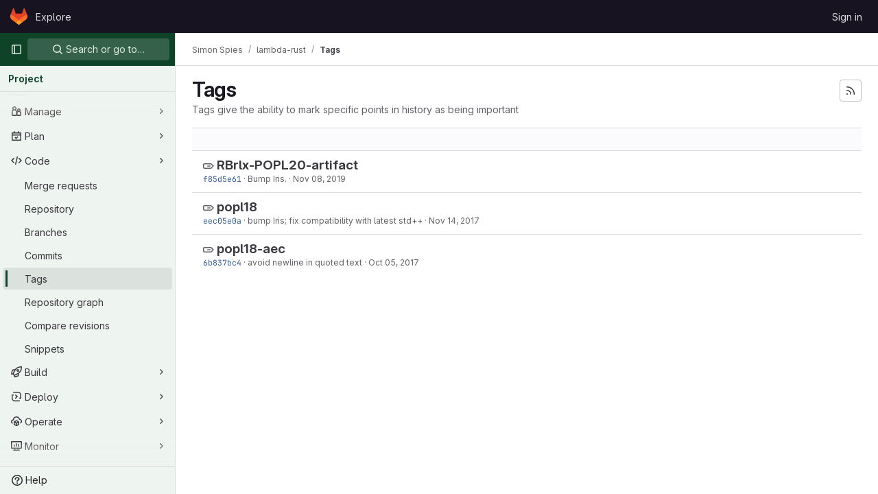

--- FILE ---
content_type: text/javascript; charset=utf-8
request_url: https://gitlab.rts.mpi-sws.org/assets/webpack/pages.projects.tags.index.ac9015c5.chunk.js
body_size: 29768
content:
(this.webpackJsonp=this.webpackJsonp||[]).push([[805,43,54,126],{"2FGo":function(t,e,i){var n=i("MYHX"),o=i("eiA/")((function(t,e,i){n(t,e,i)}));t.exports=o},328:function(t,e,i){i("HVBj"),i("gjpc"),t.exports=i("RePu")},"3A1J":function(t,e,i){"use strict";i.d(e,"a",(function(){return c}));var n=i("lHJB"),o=i("4lAS"),s=i("EldY"),r=i("Pyw5"),l=i.n(r);const a={name:"ClearIconButton",components:{GlButton:o.a},directives:{GlTooltip:n.a},props:{title:{type:String,required:!1,default:()=>Object(s.b)("ClearIconButton.title","Clear")},tooltipContainer:{required:!1,default:!1,validator:t=>!1===t||"string"==typeof t||t instanceof HTMLElement}}};const c=l()({render:function(){var t=this.$createElement;return(this._self._c||t)("gl-button",this._g({directives:[{name:"gl-tooltip",rawName:"v-gl-tooltip.hover",value:{container:this.tooltipContainer},expression:"{ container: tooltipContainer }",modifiers:{hover:!0}}],staticClass:"gl-clear-icon-button",attrs:{variant:"default",category:"tertiary",size:"small",name:"clear",icon:"clear",title:this.title,"aria-label":this.title}},this.$listeners))},staticRenderFns:[]},void 0,a,void 0,!1,void 0,!1,void 0,void 0,void 0)},"3CjL":function(t,e,i){var n=i("6+df"),o=i("3ftC");t.exports=function(t,e,i){return void 0===i&&(i=e,e=void 0),void 0!==i&&(i=(i=o(i))==i?i:0),void 0!==e&&(e=(e=o(e))==e?e:0),n(o(t),e,i)}},"3fen":function(t,e,i){"use strict";i.d(e,"a",(function(){return d})),i.d(e,"b",(function(){return l})),i.d(e,"c",(function(){return u}));var n=i("6npM"),o=i.n(n),s=i("lx39"),r=i.n(s);const l=t=>Boolean(t)&&(r()(t.value)||o()(t.value)||null===t.value),a=function(){let{options:t}=arguments.length>0&&void 0!==arguments[0]?arguments[0]:{};return Array.isArray(t)&&t.every(l)},c=t=>t.length===new Set(t).size,d=t=>t.flatMap(t=>l(t)?t:t.options),u=t=>(t=>t.every(l)||t.every(a))(t)&&(t=>c(d(t).map(t=>{let{value:e}=t;return e})))(t)&&(t=>c(t.filter(a).map(t=>{let{text:e}=t;return e})))(t)},"4Lh3":function(t,e,i){"use strict";i("3UXl"),i("iyoE");var n=i("Bo17"),o=i("fSQg"),s=i("lHJB"),r=i("/lV4"),l={components:{GlDisclosureDropdown:n.a,GlDisclosureDropdownGroup:o.a},directives:{GlTooltip:s.a},props:{downloadLinks:{type:Array,required:!0},downloadArtifacts:{type:Array,required:!0},cssClass:{type:String,required:!1,default:""}},computed:{hasDownloadLinks(){return this.downloadLinks.length},hasDownloadArtifacts(){return this.downloadArtifacts.length},showDownloadArtifactsBorder(){return this.hasDownloadLinks>0},sourceCodeGroup(){const t=this.downloadLinks.map((function(t){return{text:t.text,href:t.path,extraAttrs:{rel:"nofollow",download:""}}}));return{name:this.$options.i18n.downloadSourceCode,items:t}},artifactsGroup(){const t=this.downloadArtifacts.map((function(t){return{text:t.text,href:t.path,extraAttrs:{rel:"nofollow",download:""}}}));return{name:this.$options.i18n.downloadArtifacts,items:t}}},methods:{closeDropdown(){this.$refs.dropdown.close()}},i18n:{defaultLabel:Object(r.a)("Download"),downloadSourceCode:Object(r.a)("Download source code"),downloadArtifacts:Object(r.a)("Download artifacts")}},a=i("tBpV"),c=Object(a.a)(l,(function(){var t=this,e=t._self._c;return e("gl-disclosure-dropdown",{directives:[{name:"gl-tooltip",rawName:"v-gl-tooltip.hover",modifiers:{hover:!0}}],ref:"dropdown",class:t.cssClass,attrs:{"toggle-text":t.$options.i18n.defaultLabel,title:t.$options.i18n.defaultLabel,category:"secondary",placement:"bottom-end",icon:"download","text-sr-only":"","fluid-width":"","data-testid":"download-source-code-button","auto-close":!1}},[t.hasDownloadLinks?e("gl-disclosure-dropdown-group",{attrs:{group:t.sourceCodeGroup,"data-testid":"source-code-group"},on:{action:t.closeDropdown}}):t._e(),t._v(" "),t.hasDownloadArtifacts?e("gl-disclosure-dropdown-group",{attrs:{group:t.artifactsGroup,bordered:t.showDownloadArtifactsBorder,"data-testid":"artifacts-group"},on:{action:t.closeDropdown}}):t._e()],1)}),[],!1,null,null,null);e.a=c.exports},"6+df":function(t,e){t.exports=function(t,e,i){return t==t&&(void 0!==i&&(t=t<=i?t:i),void 0!==e&&(t=t>=e?t:e)),t}},"7z1+":function(t,e,i){"use strict";i.d(e,"a",(function(){return f})),i.d(e,"b",(function(){return d})),i.d(e,"c",(function(){return c})),i.d(e,"d",(function(){return u}));var n=i("ewH8"),o=i("KFC0"),s=i.n(o),r=i("lx39"),l=i.n(r),a=i("BglX");const c=t=>Boolean(t)&&(t=>{var e;return(null==t||null===(e=t.text)||void 0===e?void 0:e.length)>0&&!Array.isArray(null==t?void 0:t.items)})(t),d=t=>Boolean(t)&&Array.isArray(t.items)&&Boolean(t.items.length)&&t.items.every(c),u=t=>t.every(c)||t.every(d),h=t=>{const e=t();if(!Array.isArray(e))return!1;const i=e.filter(t=>t.tag);return i.length&&i.every(t=>(t=>{var e,i;return Boolean(t)&&(i=(null===(e=t.componentOptions)||void 0===e?void 0:e.tag)||t.tag,["gl-disclosure-dropdown-group","gl-disclosure-dropdown-item","li"].includes(i))})(t))},p=t=>{const e=t(),i=e.find(t=>Array.isArray(t.children)&&t.children.length);return(i?i.children:e).filter(t=>!l()(t.text)||t.text.trim().length>0).every(t=>(t=>{var e;return[a.c,a.b].includes(null===(e=t.type)||void 0===e?void 0:e.name)||"li"===t.type})(t))},f=t=>!!s()(t)&&(n.default.version.startsWith("3")?p(t):h(t))},BglX:function(t,e,i){"use strict";i.d(e,"a",(function(){return s})),i.d(e,"b",(function(){return o})),i.d(e,"c",(function(){return n}));const n="GlDisclosureDropdownItem",o="GlDisclosureDropdownGroup",s={top:"top",bottom:"bottom"}},Bo17:function(t,e,i){"use strict";i.d(e,"a",(function(){return y}));var n=i("3CjL"),o=i.n(n),s=i("o4PY"),r=i.n(s),l=i("Qog8"),a=i("V5u/"),c=i("XBTk"),d=i("qaCH"),u=i("XiQx"),h=i("fSQg"),p=i("7z1+"),f=i("Pyw5"),g=i.n(f);const b="."+d.a,m="."+u.a;const v={name:"GlDisclosureDropdown",events:{GL_DROPDOWN_SHOWN:a.i,GL_DROPDOWN_HIDDEN:a.h,GL_DROPDOWN_BEFORE_CLOSE:a.e,GL_DROPDOWN_FOCUS_CONTENT:a.g},components:{GlBaseDropdown:d.b,GlDisclosureDropdownItem:u.b,GlDisclosureDropdownGroup:h.a},props:{items:{type:Array,required:!1,default:()=>[],validator:p.d},toggleText:{type:String,required:!1,default:""},textSrOnly:{type:Boolean,required:!1,default:!1},category:{type:String,required:!1,default:c.o.primary,validator:t=>t in c.o},variant:{type:String,required:!1,default:c.y.default,validator:t=>t in c.y},size:{type:String,required:!1,default:"medium",validator:t=>t in c.p},icon:{type:String,required:!1,default:""},disabled:{type:Boolean,required:!1,default:!1},loading:{type:Boolean,required:!1,default:!1},toggleId:{type:String,required:!1,default:()=>r()("dropdown-toggle-btn-")},toggleClass:{type:[String,Array,Object],required:!1,default:null},noCaret:{type:Boolean,required:!1,default:!1},placement:{type:String,required:!1,default:"bottom-start",validator:t=>Object.keys(c.x).includes(t)},toggleAriaLabelledBy:{type:String,required:!1,default:null},listAriaLabelledBy:{type:String,required:!1,default:null},block:{type:Boolean,required:!1,default:!1},dropdownOffset:{type:[Number,Object],required:!1,default:void 0},fluidWidth:{type:Boolean,required:!1,default:!1},autoClose:{type:Boolean,required:!1,default:!0},positioningStrategy:{type:String,required:!1,default:a.l,validator:t=>[a.l,a.m].includes(t)},startOpened:{type:Boolean,required:!1,default:!1}},data:()=>({disclosureId:r()("disclosure-"),nextFocusedItemIndex:null}),computed:{disclosureTag(){var t;return null!==(t=this.items)&&void 0!==t&&t.length||Object(p.a)(this.$scopedSlots.default||this.$slots.default)?"ul":"div"},hasCustomToggle(){return Boolean(this.$scopedSlots.toggle)}},mounted(){this.startOpened&&this.open()},methods:{open(){this.$refs.baseDropdown.open()},close(){this.$refs.baseDropdown.close()},onShow(){this.$emit(a.i)},onBeforeClose(t){this.$emit(a.e,t)},onHide(){this.$emit(a.h),this.nextFocusedItemIndex=null},onKeydown(t){const{code:e}=t,i=this.getFocusableListItemElements();if(i.length<1)return;let n=!0;e===a.j?this.focusItem(0,i):e===a.c?this.focusItem(i.length-1,i):e===a.b?this.focusNextItem(t,i,-1):e===a.a?this.focusNextItem(t,i,1):e===a.d||e===a.n?this.handleAutoClose(t):n=!1,n&&Object(l.k)(t)},getFocusableListItemElements(){var t;const e=null===(t=this.$refs.content)||void 0===t?void 0:t.querySelectorAll(m);return Object(l.c)(Array.from(e||[]))},focusNextItem(t,e,i){const{target:n}=t,s=e.indexOf(n),r=o()(s+i,0,e.length-1);this.focusItem(r,e)},focusItem(t,e){var i;this.nextFocusedItemIndex=t,null===(i=e[t])||void 0===i||i.focus()},closeAndFocus(){this.$refs.baseDropdown.closeAndFocus()},handleAction(t){window.requestAnimationFrame(()=>{this.$emit("action",t)})},handleAutoClose(t){this.autoClose&&t.target.closest(m)&&t.target.closest(b)===this.$refs.baseDropdown.$el&&this.closeAndFocus()},uniqueItemId:()=>r()("disclosure-item-"),isItem:p.c},GL_DROPDOWN_CONTENTS_CLASS:a.f};const y=g()({render:function(){var t=this,e=t.$createElement,i=t._self._c||e;return i("gl-base-dropdown",{ref:"baseDropdown",staticClass:"gl-disclosure-dropdown",attrs:{"aria-labelledby":t.toggleAriaLabelledBy,"arrow-element":t.$refs.disclosureArrow,"toggle-id":t.toggleId,"toggle-text":t.toggleText,"toggle-class":t.toggleClass,"text-sr-only":t.textSrOnly,category:t.category,variant:t.variant,size:t.size,icon:t.icon,disabled:t.disabled,loading:t.loading,"no-caret":t.noCaret,placement:t.placement,block:t.block,offset:t.dropdownOffset,"fluid-width":t.fluidWidth,"positioning-strategy":t.positioningStrategy},on:t._d({},[t.$options.events.GL_DROPDOWN_SHOWN,t.onShow,t.$options.events.GL_DROPDOWN_HIDDEN,t.onHide,t.$options.events.GL_DROPDOWN_BEFORE_CLOSE,t.onBeforeClose,t.$options.events.GL_DROPDOWN_FOCUS_CONTENT,t.onKeydown]),scopedSlots:t._u([t.hasCustomToggle?{key:"toggle",fn:function(){return[t._t("toggle")]},proxy:!0}:null],null,!0)},[t._v(" "),t._t("header"),t._v(" "),i(t.disclosureTag,{ref:"content",tag:"component",class:t.$options.GL_DROPDOWN_CONTENTS_CLASS,attrs:{id:t.disclosureId,"aria-labelledby":t.listAriaLabelledBy||t.toggleId,"data-testid":"disclosure-content",tabindex:"-1"},on:{keydown:t.onKeydown,click:t.handleAutoClose}},[t._t("default",(function(){return[t._l(t.items,(function(e,n){return[t.isItem(e)?[i("gl-disclosure-dropdown-item",{key:t.uniqueItemId(),attrs:{item:e},on:{action:t.handleAction},scopedSlots:t._u(["list-item"in t.$scopedSlots?{key:"list-item",fn:function(){return[t._t("list-item",null,{item:e})]},proxy:!0}:null],null,!0)})]:[i("gl-disclosure-dropdown-group",{key:e.name,attrs:{bordered:0!==n,group:e},on:{action:t.handleAction},scopedSlots:t._u([t.$scopedSlots["group-label"]?{key:"group-label",fn:function(){return[t._t("group-label",null,{group:e})]},proxy:!0}:null,t.$scopedSlots["list-item"]?{key:"default",fn:function(){return t._l(e.items,(function(e){return i("gl-disclosure-dropdown-item",{key:t.uniqueItemId(),attrs:{item:e},on:{action:t.handleAction},scopedSlots:t._u([{key:"list-item",fn:function(){return[t._t("list-item",null,{item:e})]},proxy:!0}],null,!0)})}))},proxy:!0}:null],null,!0)})]]}))]}))],2),t._v(" "),t._t("footer")],2)},staticRenderFns:[]},void 0,v,void 0,!1,void 0,!1,void 0,void 0,void 0)},KnFb:function(t,e,i){"use strict";i.d(e,"a",(function(){return a}));const n=new Map,o=new Set;let s=null;const r=t=>{n.forEach((e,i)=>{let{callback:n,eventTypes:o}=e;const r="click"===t.type&&s||t;if(!i.contains(r.target)&&o.includes(t.type))try{n(t)}catch(t){0}}),"click"===t.type&&(s=null)},l=t=>{s=t};const a={bind:(t,e)=>{const{callback:i,eventTypes:a}=function(t){let{arg:e,value:i,modifiers:n}=t;const o=Object.keys(n);return{callback:i,eventTypes:o.length>0?o:["click"]}}(e);n.has(t)||(n.set(t,{callback:i,eventTypes:a}),(t=>{t.forEach(t=>{o.has(t)||("click"===t&&document.addEventListener("mousedown",l),document.addEventListener(t,r,{capture:!0}),o.add(t))}),s=null})(a))},unbind:t=>{const e=n.get(t);var i;e&&(n.delete(t),(i=e.eventTypes).forEach(t=>{o.has(t)&&[...n.values()].every(e=>{let{eventTypes:i}=e;return!i.includes(t)})&&(document.removeEventListener(t,r),o.delete(t))}),i.includes("click")&&!o.has("click")&&document.removeEventListener("mousedown",l))}}},Lb36:function(t,e,i){"use strict";i.d(e,"a",(function(){return d}));var n=i("Yyc1"),o=i("wP8z"),s=i("PrLL");const r={props:{value:{type:[String,Number],default:""}},data(){return{localValue:this.stringifyValue(this.value)}},watch:{value(t){t!==this.localValue&&(this.localValue=this.stringifyValue(t))},localValue(t){t!==this.value&&this.$emit("input",t)}},mounted(){const t=this.stringifyValue(this.value);if(this.activeOption){const t=this.predefinedOptions.find(t=>t.name===this.activeOption);this.localValue=t.value}else t!==this.localValue&&(this.localValue=t)},methods:{stringifyValue:t=>null==t?"":String(t)}};var l=i("Pyw5"),a=i.n(l);const c={name:"GlFormInputGroup",components:{GlFormInput:s.a,GlDropdown:n.a,GlDropdownItem:o.a},mixins:[r],inheritAttrs:!1,props:{selectOnClick:{type:Boolean,required:!1,default:!1},predefinedOptions:{type:Array,required:!1,default:()=>[{value:"",name:""}],validator:t=>t.every(t=>Object.keys(t).includes("name","value"))},label:{type:String,required:!1,default:void 0},inputClass:{type:[String,Array,Object],required:!1,default:""}},data(){return{activeOption:this.predefinedOptions&&this.predefinedOptions[0].name}},methods:{handleClick(){this.selectOnClick&&this.$refs.input.$el.select()},updateValue(t){const{name:e,value:i}=t;this.activeOption=e,this.localValue=i}}};const d=a()({render:function(){var t=this,e=t.$createElement,i=t._self._c||e;return i("div",{staticClass:"input-group",attrs:{role:"group"}},[t.activeOption||t.$scopedSlots.prepend?i("div",{staticClass:"input-group-prepend"},[t._t("prepend"),t._v(" "),t.activeOption?i("gl-dropdown",{attrs:{text:t.activeOption}},t._l(t.predefinedOptions,(function(e){return i("gl-dropdown-item",{key:e.value,attrs:{"is-check-item":"","is-checked":t.activeOption===e.name},on:{click:function(i){return t.updateValue(e)}}},[t._v("\n        "+t._s(e.name)+"\n      ")])})),1):t._e()],2):t._e(),t._v(" "),t._t("default",(function(){return[i("gl-form-input",t._g(t._b({ref:"input",class:t.inputClass,attrs:{"aria-label":t.label},on:{click:t.handleClick},model:{value:t.localValue,callback:function(e){t.localValue=e},expression:"localValue"}},"gl-form-input",t.$attrs,!1),t.$listeners))]})),t._v(" "),t.$scopedSlots.append?i("div",{staticClass:"input-group-append"},[t._t("append")],2):t._e()],2)},staticRenderFns:[]},void 0,c,void 0,!1,void 0,!1,void 0,void 0,void 0)},MYHX:function(t,e,i){var n=i("omPs"),o=i("Xxsa"),s=i("BBZX"),r=i("f2WW"),l=i("XCkn"),a=i("UwPs"),c=i("VVrI");t.exports=function t(e,i,d,u,h){e!==i&&s(i,(function(s,a){if(h||(h=new n),l(s))r(e,i,a,d,t,u,h);else{var p=u?u(c(e,a),s,a+"",e,i,h):void 0;void 0===p&&(p=s),o(e,a,p)}}),a)}},RePu:function(t,e,i){"use strict";i.r(e);i("byxs");var n=i("ewH8"),o=i("ZFQw"),s=(i("3UXl"),i("iyoE"),i("crTv")),r=i("t1Vs"),l=i("3twG"),a=i("/lV4"),c={i18n:{searchPlaceholder:Object(a.i)("TagsPage|Filter by tag name")},components:{GlCollapsibleListbox:s.a,GlSearchBoxByClick:r.a},inject:["sortOptions","filterTagsPath"],data:()=>({selectedKey:"updated_desc",searchTerm:""}),computed:{selectedSortMethod(){return this.sortOptions[this.selectedKey]},sortOptionsListboxItems(){return Object.entries(this.sortOptions).map((function([t,e]){return{value:t,text:e}}))}},created(){const t=Object(l.s)("sort"),e=Object(l.s)("search");t.length>0&&([this.selectedKey]=t),e.length>0&&([this.searchTerm]=e)},methods:{visitUrlFromOption(t){this.selectedKey=t;const e={};e.search=this.searchTerm.length>0?this.searchTerm:null,e.sort=t;const i=Object(l.A)(e,this.filterTagsPath);Object(l.R)(i)}}},d=i("tBpV"),u=Object(d.a)(c,(function(){var t=this,e=t._self._c;return e("div",{staticClass:"gl-flex gl-flex-col gl-gap-3 md:gl-flex-row"},[e("gl-search-box-by-click",{attrs:{placeholder:t.$options.i18n.searchPlaceholder},on:{submit:function(e){return t.visitUrlFromOption(t.selectedKey)}},model:{value:t.searchTerm,callback:function(e){t.searchTerm=e},expression:"searchTerm"}}),t._v(" "),e("gl-collapsible-listbox",{attrs:{"data-testid":"tags-dropdown",items:t.sortOptionsListboxItems,placement:"bottom-end","toggle-text":t.selectedSortMethod,"toggle-сlass":"gl-w-full"},on:{select:t.visitUrlFromOption},model:{value:t.selectedKey,callback:function(e){t.selectedKey=e},expression:"selectedKey"}})],1)}),[],!1,null,null,null).exports;Object(o.a)();var h=i("LMtk");Object(h.a)(),function(){const t=document.getElementById("js-tags-sort-dropdown");t&&function(t){const{sortOptions:e,filterTagsPath:i}=t.dataset;new n.default({el:t,name:"SortTagsDropdownApp",components:{SortDropdown:u},provide:{sortOptions:JSON.parse(e),filterTagsPath:i},render:function(t){return t(u)}})}(t)}()},"TXW/":function(t,e,i){var n=i("Pt7R");t.exports=function(t){var e=new t.constructor(t.byteLength);return new n(e).set(new n(t)),e}},VVrI:function(t,e){t.exports=function(t,e){if(("constructor"!==e||"function"!=typeof t[e])&&"__proto__"!=e)return t[e]}},Vz8y:function(t,e,i){"use strict";function n(){return"undefined"!=typeof window}function o(t){return l(t)?(t.nodeName||"").toLowerCase():"#document"}function s(t){var e;return(null==t||null==(e=t.ownerDocument)?void 0:e.defaultView)||window}function r(t){var e;return null==(e=(l(t)?t.ownerDocument:t.document)||window.document)?void 0:e.documentElement}function l(t){return!!n()&&(t instanceof Node||t instanceof s(t).Node)}function a(t){return!!n()&&(t instanceof Element||t instanceof s(t).Element)}function c(t){return!!n()&&(t instanceof HTMLElement||t instanceof s(t).HTMLElement)}function d(t){return!(!n()||"undefined"==typeof ShadowRoot)&&(t instanceof ShadowRoot||t instanceof s(t).ShadowRoot)}i.d(e,"a",(function(){return S})),i.d(e,"b",(function(){return x})),i.d(e,"c",(function(){return r})),i.d(e,"d",(function(){return B})),i.d(e,"e",(function(){return o})),i.d(e,"f",(function(){return I})),i.d(e,"g",(function(){return j})),i.d(e,"h",(function(){return k})),i.d(e,"i",(function(){return s})),i.d(e,"j",(function(){return w})),i.d(e,"k",(function(){return a})),i.d(e,"l",(function(){return c})),i.d(e,"m",(function(){return _})),i.d(e,"n",(function(){return h})),i.d(e,"o",(function(){return f})),i.d(e,"p",(function(){return b})),i.d(e,"q",(function(){return O}));const u=new Set(["inline","contents"]);function h(t){const{overflow:e,overflowX:i,overflowY:n,display:o}=S(t);return/auto|scroll|overlay|hidden|clip/.test(e+n+i)&&!u.has(o)}const p=new Set(["table","td","th"]);function f(t){return p.has(o(t))}const g=[":popover-open",":modal"];function b(t){return g.some(e=>{try{return t.matches(e)}catch(t){return!1}})}const m=["transform","translate","scale","rotate","perspective"],v=["transform","translate","scale","rotate","perspective","filter"],y=["paint","layout","strict","content"];function w(t){const e=O(),i=a(t)?S(t):t;return m.some(t=>!!i[t]&&"none"!==i[t])||!!i.containerType&&"normal"!==i.containerType||!e&&!!i.backdropFilter&&"none"!==i.backdropFilter||!e&&!!i.filter&&"none"!==i.filter||v.some(t=>(i.willChange||"").includes(t))||y.some(t=>(i.contain||"").includes(t))}function x(t){let e=k(t);for(;c(e)&&!_(e);){if(w(e))return e;if(b(e))return null;e=k(e)}return null}function O(){return!("undefined"==typeof CSS||!CSS.supports)&&CSS.supports("-webkit-backdrop-filter","none")}const C=new Set(["html","body","#document"]);function _(t){return C.has(o(t))}function S(t){return s(t).getComputedStyle(t)}function I(t){return a(t)?{scrollLeft:t.scrollLeft,scrollTop:t.scrollTop}:{scrollLeft:t.scrollX,scrollTop:t.scrollY}}function k(t){if("html"===o(t))return t;const e=t.assignedSlot||t.parentNode||d(t)&&t.host||r(t);return d(e)?e.host:e}function j(t,e,i){var n;void 0===e&&(e=[]),void 0===i&&(i=!0);const o=function t(e){const i=k(e);return _(i)?e.ownerDocument?e.ownerDocument.body:e.body:c(i)&&h(i)?i:t(i)}(t),r=o===(null==(n=t.ownerDocument)?void 0:n.body),l=s(o);if(r){const t=B(l);return e.concat(l,l.visualViewport||[],h(o)?o:[],t&&i?j(t):[])}return e.concat(o,j(o,[],i))}function B(t){return t.parent&&Object.getPrototypeOf(t.parent)?t.frameElement:null}},WrwP:function(t,e,i){"use strict";i.r(e),i.d(e,"getOverflowAncestors",(function(){return F.g})),i.d(e,"arrow",(function(){return dt})),i.d(e,"autoPlacement",(function(){return st})),i.d(e,"autoUpdate",(function(){return it})),i.d(e,"computePosition",(function(){return pt})),i.d(e,"detectOverflow",(function(){return nt})),i.d(e,"flip",(function(){return lt})),i.d(e,"hide",(function(){return ct})),i.d(e,"inline",(function(){return ut})),i.d(e,"limitShift",(function(){return ht})),i.d(e,"offset",(function(){return ot})),i.d(e,"platform",(function(){return tt})),i.d(e,"shift",(function(){return rt})),i.d(e,"size",(function(){return at}));const n=["top","right","bottom","left"],o=["start","end"],s=n.reduce((t,e)=>t.concat(e,e+"-"+o[0],e+"-"+o[1]),[]),r=Math.min,l=Math.max,a=Math.round,c=Math.floor,d=t=>({x:t,y:t}),u={left:"right",right:"left",bottom:"top",top:"bottom"},h={start:"end",end:"start"};function p(t,e,i){return l(t,r(e,i))}function f(t,e){return"function"==typeof t?t(e):t}function g(t){return t.split("-")[0]}function b(t){return t.split("-")[1]}function m(t){return"x"===t?"y":"x"}function v(t){return"y"===t?"height":"width"}const y=new Set(["top","bottom"]);function w(t){return y.has(g(t))?"y":"x"}function x(t){return m(w(t))}function O(t,e,i){void 0===i&&(i=!1);const n=b(t),o=x(t),s=v(o);let r="x"===o?n===(i?"end":"start")?"right":"left":"start"===n?"bottom":"top";return e.reference[s]>e.floating[s]&&(r=B(r)),[r,B(r)]}function C(t){return t.replace(/start|end/g,t=>h[t])}const _=["left","right"],S=["right","left"],I=["top","bottom"],k=["bottom","top"];function j(t,e,i,n){const o=b(t);let s=function(t,e,i){switch(t){case"top":case"bottom":return i?e?S:_:e?_:S;case"left":case"right":return e?I:k;default:return[]}}(g(t),"start"===i,n);return o&&(s=s.map(t=>t+"-"+o),e&&(s=s.concat(s.map(C)))),s}function B(t){return t.replace(/left|right|bottom|top/g,t=>u[t])}function T(t){return"number"!=typeof t?function(t){return{top:0,right:0,bottom:0,left:0,...t}}(t):{top:t,right:t,bottom:t,left:t}}function A(t){const{x:e,y:i,width:n,height:o}=t;return{width:n,height:o,top:i,left:e,right:e+n,bottom:i+o,x:e,y:i}}function $(t,e,i){let{reference:n,floating:o}=t;const s=w(e),r=x(e),l=v(r),a=g(e),c="y"===s,d=n.x+n.width/2-o.width/2,u=n.y+n.height/2-o.height/2,h=n[l]/2-o[l]/2;let p;switch(a){case"top":p={x:d,y:n.y-o.height};break;case"bottom":p={x:d,y:n.y+n.height};break;case"right":p={x:n.x+n.width,y:u};break;case"left":p={x:n.x-o.width,y:u};break;default:p={x:n.x,y:n.y}}switch(b(e)){case"start":p[r]-=h*(i&&c?-1:1);break;case"end":p[r]+=h*(i&&c?-1:1)}return p}async function L(t,e){var i;void 0===e&&(e={});const{x:n,y:o,platform:s,rects:r,elements:l,strategy:a}=t,{boundary:c="clippingAncestors",rootBoundary:d="viewport",elementContext:u="floating",altBoundary:h=!1,padding:p=0}=f(e,t),g=T(p),b=l[h?"floating"===u?"reference":"floating":u],m=A(await s.getClippingRect({element:null==(i=await(null==s.isElement?void 0:s.isElement(b)))||i?b:b.contextElement||await(null==s.getDocumentElement?void 0:s.getDocumentElement(l.floating)),boundary:c,rootBoundary:d,strategy:a})),v="floating"===u?{x:n,y:o,width:r.floating.width,height:r.floating.height}:r.reference,y=await(null==s.getOffsetParent?void 0:s.getOffsetParent(l.floating)),w=await(null==s.isElement?void 0:s.isElement(y))&&await(null==s.getScale?void 0:s.getScale(y))||{x:1,y:1},x=A(s.convertOffsetParentRelativeRectToViewportRelativeRect?await s.convertOffsetParentRelativeRectToViewportRelativeRect({elements:l,rect:v,offsetParent:y,strategy:a}):v);return{top:(m.top-x.top+g.top)/w.y,bottom:(x.bottom-m.bottom+g.bottom)/w.y,left:(m.left-x.left+g.left)/w.x,right:(x.right-m.right+g.right)/w.x}}function D(t,e){return{top:t.top-e.height,right:t.right-e.width,bottom:t.bottom-e.height,left:t.left-e.width}}function q(t){return n.some(e=>t[e]>=0)}function E(t){const e=r(...t.map(t=>t.left)),i=r(...t.map(t=>t.top));return{x:e,y:i,width:l(...t.map(t=>t.right))-e,height:l(...t.map(t=>t.bottom))-i}}const R=new Set(["left","top"]);var F=i("Vz8y");function H(t){const e=Object(F.a)(t);let i=parseFloat(e.width)||0,n=parseFloat(e.height)||0;const o=Object(F.l)(t),s=o?t.offsetWidth:i,r=o?t.offsetHeight:n,l=a(i)!==s||a(n)!==r;return l&&(i=s,n=r),{width:i,height:n,$:l}}function P(t){return Object(F.k)(t)?t:t.contextElement}function G(t){const e=P(t);if(!Object(F.l)(e))return d(1);const i=e.getBoundingClientRect(),{width:n,height:o,$:s}=H(e);let r=(s?a(i.width):i.width)/n,l=(s?a(i.height):i.height)/o;return r&&Number.isFinite(r)||(r=1),l&&Number.isFinite(l)||(l=1),{x:r,y:l}}const V=d(0);function N(t){const e=Object(F.i)(t);return Object(F.q)()&&e.visualViewport?{x:e.visualViewport.offsetLeft,y:e.visualViewport.offsetTop}:V}function z(t,e,i,n){void 0===e&&(e=!1),void 0===i&&(i=!1);const o=t.getBoundingClientRect(),s=P(t);let r=d(1);e&&(n?Object(F.k)(n)&&(r=G(n)):r=G(t));const l=function(t,e,i){return void 0===e&&(e=!1),!(!i||e&&i!==Object(F.i)(t))&&e}(s,i,n)?N(s):d(0);let a=(o.left+l.x)/r.x,c=(o.top+l.y)/r.y,u=o.width/r.x,h=o.height/r.y;if(s){const t=Object(F.i)(s),e=n&&Object(F.k)(n)?Object(F.i)(n):n;let i=t,o=Object(F.d)(i);for(;o&&n&&e!==i;){const t=G(o),e=o.getBoundingClientRect(),n=Object(F.a)(o),s=e.left+(o.clientLeft+parseFloat(n.paddingLeft))*t.x,r=e.top+(o.clientTop+parseFloat(n.paddingTop))*t.y;a*=t.x,c*=t.y,u*=t.x,h*=t.y,a+=s,c+=r,i=Object(F.i)(o),o=Object(F.d)(i)}}return A({width:u,height:h,x:a,y:c})}function W(t,e){const i=Object(F.f)(t).scrollLeft;return e?e.left+i:z(Object(F.c)(t)).left+i}function M(t,e,i){void 0===i&&(i=!1);const n=t.getBoundingClientRect();return{x:n.left+e.scrollLeft-(i?0:W(t,n)),y:n.top+e.scrollTop}}const K=new Set(["absolute","fixed"]);function X(t,e,i){let n;if("viewport"===e)n=function(t,e){const i=Object(F.i)(t),n=Object(F.c)(t),o=i.visualViewport;let s=n.clientWidth,r=n.clientHeight,l=0,a=0;if(o){s=o.width,r=o.height;const t=Object(F.q)();(!t||t&&"fixed"===e)&&(l=o.offsetLeft,a=o.offsetTop)}return{width:s,height:r,x:l,y:a}}(t,i);else if("document"===e)n=function(t){const e=Object(F.c)(t),i=Object(F.f)(t),n=t.ownerDocument.body,o=l(e.scrollWidth,e.clientWidth,n.scrollWidth,n.clientWidth),s=l(e.scrollHeight,e.clientHeight,n.scrollHeight,n.clientHeight);let r=-i.scrollLeft+W(t);const a=-i.scrollTop;return"rtl"===Object(F.a)(n).direction&&(r+=l(e.clientWidth,n.clientWidth)-o),{width:o,height:s,x:r,y:a}}(Object(F.c)(t));else if(Object(F.k)(e))n=function(t,e){const i=z(t,!0,"fixed"===e),n=i.top+t.clientTop,o=i.left+t.clientLeft,s=Object(F.l)(t)?G(t):d(1);return{width:t.clientWidth*s.x,height:t.clientHeight*s.y,x:o*s.x,y:n*s.y}}(e,i);else{const i=N(t);n={x:e.x-i.x,y:e.y-i.y,width:e.width,height:e.height}}return A(n)}function U(t,e){const i=Object(F.h)(t);return!(i===e||!Object(F.k)(i)||Object(F.m)(i))&&("fixed"===Object(F.a)(i).position||U(i,e))}function Q(t,e,i){const n=Object(F.l)(e),o=Object(F.c)(e),s="fixed"===i,r=z(t,!0,s,e);let l={scrollLeft:0,scrollTop:0};const a=d(0);function c(){a.x=W(o)}if(n||!n&&!s)if(("body"!==Object(F.e)(e)||Object(F.n)(o))&&(l=Object(F.f)(e)),n){const t=z(e,!0,s,e);a.x=t.x+e.clientLeft,a.y=t.y+e.clientTop}else o&&c();s&&!n&&o&&c();const u=!o||n||s?d(0):M(o,l);return{x:r.left+l.scrollLeft-a.x-u.x,y:r.top+l.scrollTop-a.y-u.y,width:r.width,height:r.height}}function Y(t){return"static"===Object(F.a)(t).position}function J(t,e){if(!Object(F.l)(t)||"fixed"===Object(F.a)(t).position)return null;if(e)return e(t);let i=t.offsetParent;return Object(F.c)(t)===i&&(i=i.ownerDocument.body),i}function Z(t,e){const i=Object(F.i)(t);if(Object(F.p)(t))return i;if(!Object(F.l)(t)){let e=Object(F.h)(t);for(;e&&!Object(F.m)(e);){if(Object(F.k)(e)&&!Y(e))return e;e=Object(F.h)(e)}return i}let n=J(t,e);for(;n&&Object(F.o)(n)&&Y(n);)n=J(n,e);return n&&Object(F.m)(n)&&Y(n)&&!Object(F.j)(n)?i:n||Object(F.b)(t)||i}const tt={convertOffsetParentRelativeRectToViewportRelativeRect:function(t){let{elements:e,rect:i,offsetParent:n,strategy:o}=t;const s="fixed"===o,r=Object(F.c)(n),l=!!e&&Object(F.p)(e.floating);if(n===r||l&&s)return i;let a={scrollLeft:0,scrollTop:0},c=d(1);const u=d(0),h=Object(F.l)(n);if((h||!h&&!s)&&(("body"!==Object(F.e)(n)||Object(F.n)(r))&&(a=Object(F.f)(n)),Object(F.l)(n))){const t=z(n);c=G(n),u.x=t.x+n.clientLeft,u.y=t.y+n.clientTop}const p=!r||h||s?d(0):M(r,a,!0);return{width:i.width*c.x,height:i.height*c.y,x:i.x*c.x-a.scrollLeft*c.x+u.x+p.x,y:i.y*c.y-a.scrollTop*c.y+u.y+p.y}},getDocumentElement:F.c,getClippingRect:function(t){let{element:e,boundary:i,rootBoundary:n,strategy:o}=t;const s=[..."clippingAncestors"===i?Object(F.p)(e)?[]:function(t,e){const i=e.get(t);if(i)return i;let n=Object(F.g)(t,[],!1).filter(t=>Object(F.k)(t)&&"body"!==Object(F.e)(t)),o=null;const s="fixed"===Object(F.a)(t).position;let r=s?Object(F.h)(t):t;for(;Object(F.k)(r)&&!Object(F.m)(r);){const e=Object(F.a)(r),i=Object(F.j)(r);i||"fixed"!==e.position||(o=null);(s?!i&&!o:!i&&"static"===e.position&&!!o&&K.has(o.position)||Object(F.n)(r)&&!i&&U(t,r))?n=n.filter(t=>t!==r):o=e,r=Object(F.h)(r)}return e.set(t,n),n}(e,this._c):[].concat(i),n],a=s[0],c=s.reduce((t,i)=>{const n=X(e,i,o);return t.top=l(n.top,t.top),t.right=r(n.right,t.right),t.bottom=r(n.bottom,t.bottom),t.left=l(n.left,t.left),t},X(e,a,o));return{width:c.right-c.left,height:c.bottom-c.top,x:c.left,y:c.top}},getOffsetParent:Z,getElementRects:async function(t){const e=this.getOffsetParent||Z,i=this.getDimensions,n=await i(t.floating);return{reference:Q(t.reference,await e(t.floating),t.strategy),floating:{x:0,y:0,width:n.width,height:n.height}}},getClientRects:function(t){return Array.from(t.getClientRects())},getDimensions:function(t){const{width:e,height:i}=H(t);return{width:e,height:i}},getScale:G,isElement:F.k,isRTL:function(t){return"rtl"===Object(F.a)(t).direction}};function et(t,e){return t.x===e.x&&t.y===e.y&&t.width===e.width&&t.height===e.height}function it(t,e,i,n){void 0===n&&(n={});const{ancestorScroll:o=!0,ancestorResize:s=!0,elementResize:a="function"==typeof ResizeObserver,layoutShift:d="function"==typeof IntersectionObserver,animationFrame:u=!1}=n,h=P(t),p=o||s?[...h?Object(F.g)(h):[],...Object(F.g)(e)]:[];p.forEach(t=>{o&&t.addEventListener("scroll",i,{passive:!0}),s&&t.addEventListener("resize",i)});const f=h&&d?function(t,e){let i,n=null;const o=Object(F.c)(t);function s(){var t;clearTimeout(i),null==(t=n)||t.disconnect(),n=null}return function a(d,u){void 0===d&&(d=!1),void 0===u&&(u=1),s();const h=t.getBoundingClientRect(),{left:p,top:f,width:g,height:b}=h;if(d||e(),!g||!b)return;const m={rootMargin:-c(f)+"px "+-c(o.clientWidth-(p+g))+"px "+-c(o.clientHeight-(f+b))+"px "+-c(p)+"px",threshold:l(0,r(1,u))||1};let v=!0;function y(e){const n=e[0].intersectionRatio;if(n!==u){if(!v)return a();n?a(!1,n):i=setTimeout(()=>{a(!1,1e-7)},1e3)}1!==n||et(h,t.getBoundingClientRect())||a(),v=!1}try{n=new IntersectionObserver(y,{...m,root:o.ownerDocument})}catch(t){n=new IntersectionObserver(y,m)}n.observe(t)}(!0),s}(h,i):null;let g,b=-1,m=null;a&&(m=new ResizeObserver(t=>{let[n]=t;n&&n.target===h&&m&&(m.unobserve(e),cancelAnimationFrame(b),b=requestAnimationFrame(()=>{var t;null==(t=m)||t.observe(e)})),i()}),h&&!u&&m.observe(h),m.observe(e));let v=u?z(t):null;return u&&function e(){const n=z(t);v&&!et(v,n)&&i();v=n,g=requestAnimationFrame(e)}(),i(),()=>{var t;p.forEach(t=>{o&&t.removeEventListener("scroll",i),s&&t.removeEventListener("resize",i)}),null==f||f(),null==(t=m)||t.disconnect(),m=null,u&&cancelAnimationFrame(g)}}const nt=L,ot=function(t){return void 0===t&&(t=0),{name:"offset",options:t,async fn(e){var i,n;const{x:o,y:s,placement:r,middlewareData:l}=e,a=await async function(t,e){const{placement:i,platform:n,elements:o}=t,s=await(null==n.isRTL?void 0:n.isRTL(o.floating)),r=g(i),l=b(i),a="y"===w(i),c=R.has(r)?-1:1,d=s&&a?-1:1,u=f(e,t);let{mainAxis:h,crossAxis:p,alignmentAxis:m}="number"==typeof u?{mainAxis:u,crossAxis:0,alignmentAxis:null}:{mainAxis:u.mainAxis||0,crossAxis:u.crossAxis||0,alignmentAxis:u.alignmentAxis};return l&&"number"==typeof m&&(p="end"===l?-1*m:m),a?{x:p*d,y:h*c}:{x:h*c,y:p*d}}(e,t);return r===(null==(i=l.offset)?void 0:i.placement)&&null!=(n=l.arrow)&&n.alignmentOffset?{}:{x:o+a.x,y:s+a.y,data:{...a,placement:r}}}}},st=function(t){return void 0===t&&(t={}),{name:"autoPlacement",options:t,async fn(e){var i,n,o;const{rects:r,middlewareData:l,placement:a,platform:c,elements:d}=e,{crossAxis:u=!1,alignment:h,allowedPlacements:p=s,autoAlignment:m=!0,...v}=f(t,e),y=void 0!==h||p===s?function(t,e,i){return(t?[...i.filter(e=>b(e)===t),...i.filter(e=>b(e)!==t)]:i.filter(t=>g(t)===t)).filter(i=>!t||(b(i)===t||!!e&&C(i)!==i))}(h||null,m,p):p,w=await L(e,v),x=(null==(i=l.autoPlacement)?void 0:i.index)||0,_=y[x];if(null==_)return{};const S=O(_,r,await(null==c.isRTL?void 0:c.isRTL(d.floating)));if(a!==_)return{reset:{placement:y[0]}};const I=[w[g(_)],w[S[0]],w[S[1]]],k=[...(null==(n=l.autoPlacement)?void 0:n.overflows)||[],{placement:_,overflows:I}],j=y[x+1];if(j)return{data:{index:x+1,overflows:k},reset:{placement:j}};const B=k.map(t=>{const e=b(t.placement);return[t.placement,e&&u?t.overflows.slice(0,2).reduce((t,e)=>t+e,0):t.overflows[0],t.overflows]}).sort((t,e)=>t[1]-e[1]),T=(null==(o=B.filter(t=>t[2].slice(0,b(t[0])?2:3).every(t=>t<=0))[0])?void 0:o[0])||B[0][0];return T!==a?{data:{index:x+1,overflows:k},reset:{placement:T}}:{}}}},rt=function(t){return void 0===t&&(t={}),{name:"shift",options:t,async fn(e){const{x:i,y:n,placement:o}=e,{mainAxis:s=!0,crossAxis:r=!1,limiter:l={fn:t=>{let{x:e,y:i}=t;return{x:e,y:i}}},...a}=f(t,e),c={x:i,y:n},d=await L(e,a),u=w(g(o)),h=m(u);let b=c[h],v=c[u];if(s){const t="y"===h?"bottom":"right";b=p(b+d["y"===h?"top":"left"],b,b-d[t])}if(r){const t="y"===u?"bottom":"right";v=p(v+d["y"===u?"top":"left"],v,v-d[t])}const y=l.fn({...e,[h]:b,[u]:v});return{...y,data:{x:y.x-i,y:y.y-n,enabled:{[h]:s,[u]:r}}}}}},lt=function(t){return void 0===t&&(t={}),{name:"flip",options:t,async fn(e){var i,n;const{placement:o,middlewareData:s,rects:r,initialPlacement:l,platform:a,elements:c}=e,{mainAxis:d=!0,crossAxis:u=!0,fallbackPlacements:h,fallbackStrategy:p="bestFit",fallbackAxisSideDirection:b="none",flipAlignment:m=!0,...v}=f(t,e);if(null!=(i=s.arrow)&&i.alignmentOffset)return{};const y=g(o),x=w(l),_=g(l)===l,S=await(null==a.isRTL?void 0:a.isRTL(c.floating)),I=h||(_||!m?[B(l)]:function(t){const e=B(t);return[C(t),e,C(e)]}(l)),k="none"!==b;!h&&k&&I.push(...j(l,m,b,S));const T=[l,...I],A=await L(e,v),$=[];let D=(null==(n=s.flip)?void 0:n.overflows)||[];if(d&&$.push(A[y]),u){const t=O(o,r,S);$.push(A[t[0]],A[t[1]])}if(D=[...D,{placement:o,overflows:$}],!$.every(t=>t<=0)){var q,E;const t=((null==(q=s.flip)?void 0:q.index)||0)+1,e=T[t];if(e){if(!("alignment"===u&&x!==w(e))||D.every(t=>t.overflows[0]>0&&w(t.placement)===x))return{data:{index:t,overflows:D},reset:{placement:e}}}let i=null==(E=D.filter(t=>t.overflows[0]<=0).sort((t,e)=>t.overflows[1]-e.overflows[1])[0])?void 0:E.placement;if(!i)switch(p){case"bestFit":{var R;const t=null==(R=D.filter(t=>{if(k){const e=w(t.placement);return e===x||"y"===e}return!0}).map(t=>[t.placement,t.overflows.filter(t=>t>0).reduce((t,e)=>t+e,0)]).sort((t,e)=>t[1]-e[1])[0])?void 0:R[0];t&&(i=t);break}case"initialPlacement":i=l}if(o!==i)return{reset:{placement:i}}}return{}}}},at=function(t){return void 0===t&&(t={}),{name:"size",options:t,async fn(e){var i,n;const{placement:o,rects:s,platform:a,elements:c}=e,{apply:d=(()=>{}),...u}=f(t,e),h=await L(e,u),p=g(o),m=b(o),v="y"===w(o),{width:y,height:x}=s.floating;let O,C;"top"===p||"bottom"===p?(O=p,C=m===(await(null==a.isRTL?void 0:a.isRTL(c.floating))?"start":"end")?"left":"right"):(C=p,O="end"===m?"top":"bottom");const _=x-h.top-h.bottom,S=y-h.left-h.right,I=r(x-h[O],_),k=r(y-h[C],S),j=!e.middlewareData.shift;let B=I,T=k;if(null!=(i=e.middlewareData.shift)&&i.enabled.x&&(T=S),null!=(n=e.middlewareData.shift)&&n.enabled.y&&(B=_),j&&!m){const t=l(h.left,0),e=l(h.right,0),i=l(h.top,0),n=l(h.bottom,0);v?T=y-2*(0!==t||0!==e?t+e:l(h.left,h.right)):B=x-2*(0!==i||0!==n?i+n:l(h.top,h.bottom))}await d({...e,availableWidth:T,availableHeight:B});const A=await a.getDimensions(c.floating);return y!==A.width||x!==A.height?{reset:{rects:!0}}:{}}}},ct=function(t){return void 0===t&&(t={}),{name:"hide",options:t,async fn(e){const{rects:i}=e,{strategy:n="referenceHidden",...o}=f(t,e);switch(n){case"referenceHidden":{const t=D(await L(e,{...o,elementContext:"reference"}),i.reference);return{data:{referenceHiddenOffsets:t,referenceHidden:q(t)}}}case"escaped":{const t=D(await L(e,{...o,altBoundary:!0}),i.floating);return{data:{escapedOffsets:t,escaped:q(t)}}}default:return{}}}}},dt=t=>({name:"arrow",options:t,async fn(e){const{x:i,y:n,placement:o,rects:s,platform:l,elements:a,middlewareData:c}=e,{element:d,padding:u=0}=f(t,e)||{};if(null==d)return{};const h=T(u),g={x:i,y:n},m=x(o),y=v(m),w=await l.getDimensions(d),O="y"===m,C=O?"top":"left",_=O?"bottom":"right",S=O?"clientHeight":"clientWidth",I=s.reference[y]+s.reference[m]-g[m]-s.floating[y],k=g[m]-s.reference[m],j=await(null==l.getOffsetParent?void 0:l.getOffsetParent(d));let B=j?j[S]:0;B&&await(null==l.isElement?void 0:l.isElement(j))||(B=a.floating[S]||s.floating[y]);const A=I/2-k/2,$=B/2-w[y]/2-1,L=r(h[C],$),D=r(h[_],$),q=L,E=B-w[y]-D,R=B/2-w[y]/2+A,F=p(q,R,E),H=!c.arrow&&null!=b(o)&&R!==F&&s.reference[y]/2-(R<q?L:D)-w[y]/2<0,P=H?R<q?R-q:R-E:0;return{[m]:g[m]+P,data:{[m]:F,centerOffset:R-F-P,...H&&{alignmentOffset:P}},reset:H}}}),ut=function(t){return void 0===t&&(t={}),{name:"inline",options:t,async fn(e){const{placement:i,elements:n,rects:o,platform:s,strategy:a}=e,{padding:c=2,x:d,y:u}=f(t,e),h=Array.from(await(null==s.getClientRects?void 0:s.getClientRects(n.reference))||[]),p=function(t){const e=t.slice().sort((t,e)=>t.y-e.y),i=[];let n=null;for(let t=0;t<e.length;t++){const o=e[t];!n||o.y-n.y>n.height/2?i.push([o]):i[i.length-1].push(o),n=o}return i.map(t=>A(E(t)))}(h),b=A(E(h)),m=T(c);const v=await s.getElementRects({reference:{getBoundingClientRect:function(){if(2===p.length&&p[0].left>p[1].right&&null!=d&&null!=u)return p.find(t=>d>t.left-m.left&&d<t.right+m.right&&u>t.top-m.top&&u<t.bottom+m.bottom)||b;if(p.length>=2){if("y"===w(i)){const t=p[0],e=p[p.length-1],n="top"===g(i),o=t.top,s=e.bottom,r=n?t.left:e.left,l=n?t.right:e.right;return{top:o,bottom:s,left:r,right:l,width:l-r,height:s-o,x:r,y:o}}const t="left"===g(i),e=l(...p.map(t=>t.right)),n=r(...p.map(t=>t.left)),o=p.filter(i=>t?i.left===n:i.right===e),s=o[0].top,a=o[o.length-1].bottom;return{top:s,bottom:a,left:n,right:e,width:e-n,height:a-s,x:n,y:s}}return b}},floating:n.floating,strategy:a});return o.reference.x!==v.reference.x||o.reference.y!==v.reference.y||o.reference.width!==v.reference.width||o.reference.height!==v.reference.height?{reset:{rects:v}}:{}}}},ht=function(t){return void 0===t&&(t={}),{options:t,fn(e){const{x:i,y:n,placement:o,rects:s,middlewareData:r}=e,{offset:l=0,mainAxis:a=!0,crossAxis:c=!0}=f(t,e),d={x:i,y:n},u=w(o),h=m(u);let p=d[h],b=d[u];const v=f(l,e),y="number"==typeof v?{mainAxis:v,crossAxis:0}:{mainAxis:0,crossAxis:0,...v};if(a){const t="y"===h?"height":"width",e=s.reference[h]-s.floating[t]+y.mainAxis,i=s.reference[h]+s.reference[t]-y.mainAxis;p<e?p=e:p>i&&(p=i)}if(c){var x,O;const t="y"===h?"width":"height",e=R.has(g(o)),i=s.reference[u]-s.floating[t]+(e&&(null==(x=r.offset)?void 0:x[u])||0)+(e?0:y.crossAxis),n=s.reference[u]+s.reference[t]+(e?0:(null==(O=r.offset)?void 0:O[u])||0)-(e?y.crossAxis:0);b<i?b=i:b>n&&(b=n)}return{[h]:p,[u]:b}}}},pt=(t,e,i)=>{const n=new Map,o={platform:tt,...i},s={...o.platform,_c:n};return(async(t,e,i)=>{const{placement:n="bottom",strategy:o="absolute",middleware:s=[],platform:r}=i,l=s.filter(Boolean),a=await(null==r.isRTL?void 0:r.isRTL(e));let c=await r.getElementRects({reference:t,floating:e,strategy:o}),{x:d,y:u}=$(c,n,a),h=n,p={},f=0;for(let i=0;i<l.length;i++){const{name:s,fn:g}=l[i],{x:b,y:m,data:v,reset:y}=await g({x:d,y:u,initialPlacement:n,placement:h,strategy:o,middlewareData:p,rects:c,platform:r,elements:{reference:t,floating:e}});d=null!=b?b:d,u=null!=m?m:u,p={...p,[s]:{...p[s],...v}},y&&f<=50&&(f++,"object"==typeof y&&(y.placement&&(h=y.placement),y.rects&&(c=!0===y.rects?await r.getElementRects({reference:t,floating:e,strategy:o}):y.rects),({x:d,y:u}=$(c,h,a))),i=-1)}return{x:d,y:u,placement:h,strategy:o,middlewareData:p}})(t,e,{...o,platform:s})}},XiQx:function(t,e,i){"use strict";i.d(e,"a",(function(){return u})),i.d(e,"b",(function(){return p}));var n=i("MV2A"),o=i("V5u/"),s=i("Qog8"),r=i("XBTk"),l=i("7z1+"),a=i("BglX"),c=i("Pyw5"),d=i.n(c);const u="gl-new-dropdown-item";const h={name:a.c,ITEM_CLASS:u,components:{GlLink:n.a},props:{item:{type:Object,required:!1,default:null,validator:l.c},variant:{type:String,default:null,validator:t=>void 0!==r.w[t],required:!1}},computed:{isLink(){var t,e;return"string"==typeof(null===(t=this.item)||void 0===t?void 0:t.href)||"string"==typeof(null===(e=this.item)||void 0===e?void 0:e.to)},isCustomContent(){return Boolean(this.$scopedSlots.default)},itemComponent(){const{item:t}=this;return this.isLink?{is:n.a,attrs:{href:t.href,to:t.to,variant:"unstyled",...t.extraAttrs},listeners:{click:this.action}}:{is:"button",attrs:{...null==t?void 0:t.extraAttrs,type:"button"},listeners:{click:()=>{var e;null==t||null===(e=t.action)||void 0===e||e.call(void 0,t),this.action()}}}},listIndex(){var t,e;return null!==(t=this.item)&&void 0!==t&&null!==(e=t.extraAttrs)&&void 0!==e&&e.disabled?null:0},componentIndex(){var t,e;return null!==(t=this.item)&&void 0!==t&&null!==(e=t.extraAttrs)&&void 0!==e&&e.disabled?null:-1},itemVariant(){var t;return this.variant||(null===(t=this.item)||void 0===t?void 0:t.variant)},classes(){var t,e;return[this.$options.ITEM_CLASS,null!==(t=null===(e=this.item)||void 0===e?void 0:e.wrapperClass)&&void 0!==t?t:"",this.itemVariant&&"default"!==this.itemVariant?"gl-new-dropdown-item-"+this.itemVariant:""]},wrapperListeners(){const t={keydown:this.onKeydown};return this.isCustomContent&&(t.click=this.action),t}},methods:{onKeydown(t){const{code:e}=t;if(e===o.d||e===o.n)if(this.isCustomContent)this.action();else{Object(s.k)(t);const e=new MouseEvent("click",{bubbles:!0,cancelable:!0});var i;if(this.isLink)this.$refs.item.$el.dispatchEvent(e);else null===(i=this.$refs.item)||void 0===i||i.dispatchEvent(e)}},action(){this.$emit("action",this.item)}}};const p=d()({render:function(){var t=this,e=t.$createElement,i=t._self._c||e;return i("li",t._g({class:t.classes,attrs:{tabindex:t.listIndex,"data-testid":"disclosure-dropdown-item"}},t.wrapperListeners),[t._t("default",(function(){return[i(t.itemComponent.is,t._g(t._b({ref:"item",tag:"component",staticClass:"gl-new-dropdown-item-content",attrs:{tabindex:t.componentIndex}},"component",t.itemComponent.attrs,!1),t.itemComponent.listeners),[i("span",{staticClass:"gl-new-dropdown-item-text-wrapper"},[t._t("list-item",(function(){return[t._v("\n          "+t._s(t.item.text)+"\n        ")]}))],2)])]}))],2)},staticRenderFns:[]},void 0,h,void 0,!1,void 0,!1,void 0,void 0,void 0)},Xxsa:function(t,e,i){var n=i("vkS7"),o=i("hmyg");t.exports=function(t,e,i){(void 0!==i&&!o(t[e],i)||void 0===i&&!(e in t))&&n(t,e,i)}},Yyc1:function(t,e,i){"use strict";i.d(e,"a",(function(){return Q}));var n=i("ewH8"),o=i("2FGo"),s=i.n(o),r=i("oTzT"),l=i("9k56"),a=i("3hkr"),c=i("jIK5"),d=i("BBKf"),u=i("QiCN"),h=i("Xhk9"),p=i("hII5"),f=i("TnX6"),g=i("Z4o9"),b=i("CU79"),m=i("n6Wd");var v=i("ExMd"),y=i("35qI"),w=i("ZdEn"),x=i("VuSA"),O=i("ojJK");const C=Object(l.c)({data:()=>({listenForClickOut:!1}),watch:{listenForClickOut(t,e){t!==e&&(Object(w.a)(this.clickOutElement,this.clickOutEventName,this._clickOutHandler,b.Q),t&&Object(w.b)(this.clickOutElement,this.clickOutEventName,this._clickOutHandler,b.Q))}},beforeCreate(){this.clickOutElement=null,this.clickOutEventName=null},mounted(){this.clickOutElement||(this.clickOutElement=document),this.clickOutEventName||(this.clickOutEventName="click"),this.listenForClickOut&&Object(w.b)(this.clickOutElement,this.clickOutEventName,this._clickOutHandler,b.Q)},beforeDestroy(){Object(w.a)(this.clickOutElement,this.clickOutEventName,this._clickOutHandler,b.Q)},methods:{isClickOut(t){return!Object(r.f)(this.$el,t.target)},_clickOutHandler(t){this.clickOutHandler&&this.isClickOut(t)&&this.clickOutHandler(t)}}}),_=Object(l.c)({data:()=>({listenForFocusIn:!1}),watch:{listenForFocusIn(t,e){t!==e&&(Object(w.a)(this.focusInElement,"focusin",this._focusInHandler,b.Q),t&&Object(w.b)(this.focusInElement,"focusin",this._focusInHandler,b.Q))}},beforeCreate(){this.focusInElement=null},mounted(){this.focusInElement||(this.focusInElement=document),this.listenForFocusIn&&Object(w.b)(this.focusInElement,"focusin",this._focusInHandler,b.Q)},beforeDestroy(){Object(w.a)(this.focusInElement,"focusin",this._focusInHandler,b.Q)},methods:{_focusInHandler(t){this.focusInHandler&&this.focusInHandler(t)}}});var S=i("5TS0"),I=i("qO70"),k=i("fv8g");const j=Object(w.e)(a.d,b.M),B=Object(w.e)(a.d,b.s),T=[".dropdown-item",".b-dropdown-form"].map(t=>t+":not(.disabled):not([disabled])").join(", "),A=Object(p.c)(Object(x.m)({...S.b,boundary:Object(p.b)([v.c,c.r],"scrollParent"),disabled:Object(p.b)(c.g,!1),dropleft:Object(p.b)(c.g,!1),dropright:Object(p.b)(c.g,!1),dropup:Object(p.b)(c.g,!1),noFlip:Object(p.b)(c.g,!1),offset:Object(p.b)(c.m,0),popperOpts:Object(p.b)(c.n,{}),right:Object(p.b)(c.g,!1)}),a.d),$=Object(l.c)({mixins:[S.a,I.a,C,_],provide(){return{getBvDropdown:()=>this}},props:A,data:()=>({visible:!1,visibleChangePrevented:!1}),computed:{toggler(){const{toggle:t}=this.$refs;return t?t.$el||t:null},directionClass(){return this.dropup?"dropup":this.dropright?"dropright":this.dropleft?"dropleft":""},boundaryClass(){return"scrollParent"!==this.boundary?"gl-static":""}},watch:{visible(t,e){if(this.visibleChangePrevented)this.visibleChangePrevented=!1;else if(t!==e){const i=t?b.L:b.t,n=new y.a(i,{cancelable:!0,vueTarget:this,target:this.$refs.menu,relatedTarget:null,componentId:this.safeId?this.safeId():this.id||null});if(this.emitEvent(n),n.defaultPrevented)return this.visibleChangePrevented=!0,this.visible=e,void this.$off(b.s,this.focusToggler);t?this.showMenu():this.hideMenu()}},disabled(t,e){t!==e&&t&&this.visible&&(this.visible=!1)}},created(){this.$_popper=null},deactivated(){this.visible=!1,this.whileOpenListen(!1),this.destroyPopper()},mounted(){Object(k.b)(this.$el,this)},beforeDestroy(){this.visible=!1,this.whileOpenListen(!1),this.destroyPopper(),Object(k.c)(this.$el)},methods:{emitEvent(t){const{type:e}=t;this.emitOnRoot(Object(w.e)(a.d,e),t),this.$emit(e,t)},showMenu(){if(!this.disabled){if(void 0===g.a)Object(O.a)("Popper.js not found. Falling back to CSS positioning",a.d);else{let t=this.dropup&&this.right||this.split?this.$el:this.$refs.toggle;t=t.$el||t,this.createPopper(t)}this.emitOnRoot(j,this),this.whileOpenListen(!0),this.$nextTick(()=>{this.focusMenu(),this.$emit(b.M)})}},hideMenu(){this.whileOpenListen(!1),this.emitOnRoot(B,this),this.$emit(b.s),this.destroyPopper()},createPopper(t){this.destroyPopper(),this.$_popper=new g.a(t,this.$refs.menu,this.getPopperConfig())},destroyPopper(){this.$_popper&&this.$_popper.destroy(),this.$_popper=null},updatePopper(){try{this.$_popper.scheduleUpdate()}catch{}},getPopperConfig(){let t="bottom-start";this.dropup?t=this.right?"top-end":"top-start":this.dropright?t="right-start":this.dropleft?t="left-start":this.right&&(t="bottom-end");const e={placement:t,modifiers:{offset:{offset:this.offset||0},flip:{enabled:!this.noFlip}}},i=this.boundary;return i&&(e.modifiers.preventOverflow={boundariesElement:i}),Object(x.i)(e,this.popperOpts||{})},whileOpenListen(t){this.listenForClickOut=t,this.listenForFocusIn=t;this[t?"listenOnRoot":"listenOffRoot"](j,this.rootCloseListener)},rootCloseListener(t){t!==this&&(this.visible=!1)},show(){this.disabled||Object(r.z)(()=>{this.visible=!0})},hide(){let t=arguments.length>0&&void 0!==arguments[0]&&arguments[0];this.disabled||(this.visible=!1,t&&this.$once(b.s,this.focusToggler))},toggle(t){t=t||{};const{type:e,keyCode:i}=t;("click"===e||"keydown"===e&&-1!==[m.c,m.h,m.a].indexOf(i))&&(this.disabled?this.visible=!1:(this.$emit(b.O,t),Object(w.f)(t),this.visible?this.hide(!0):this.show()))},onMousedown(t){Object(w.f)(t,{propagation:!1})},onKeydown(t){const{keyCode:e}=t;e===m.d?this.onEsc(t):e===m.a?this.focusNext(t,!1):e===m.i&&this.focusNext(t,!0)},onEsc(t){this.visible&&(this.visible=!1,Object(w.f)(t),this.$once(b.s,this.focusToggler))},onSplitClick(t){this.disabled?this.visible=!1:this.$emit(b.f,t)},hideHandler(t){const{target:e}=t;!this.visible||Object(r.f)(this.$refs.menu,e)||Object(r.f)(this.toggler,e)||this.hide()},clickOutHandler(t){this.hideHandler(t)},focusInHandler(t){this.hideHandler(t)},focusNext(t,e){const{target:i}=t;!this.visible||t&&Object(r.e)(".dropdown form",i)||(Object(w.f)(t),this.$nextTick(()=>{const t=this.getItems();if(t.length<1)return;let n=t.indexOf(i);e&&n>0?n--:!e&&n<t.length-1&&n++,n<0&&(n=0),this.focusItem(n,t)}))},focusItem(t,e){const i=e.find((e,i)=>i===t);Object(r.d)(i)},getItems(){return(Object(r.B)(T,this.$refs.menu)||[]).filter(r.u)},focusMenu(){Object(r.d)(this.$refs.menu)},focusToggler(){this.$nextTick(()=>{Object(r.d)(this.toggler)})}}});var L=i("aBA8"),D=i("XREi");const q=Object(p.c)(Object(x.m)({...S.b,...A,block:Object(p.b)(c.g,!1),html:Object(p.b)(c.r),lazy:Object(p.b)(c.g,!1),menuClass:Object(p.b)(c.e),noCaret:Object(p.b)(c.g,!1),role:Object(p.b)(c.r,"menu"),size:Object(p.b)(c.r),split:Object(p.b)(c.g,!1),splitButtonType:Object(p.b)(c.r,"button",t=>Object(u.a)(["button","submit","reset"],t)),splitClass:Object(p.b)(c.e),splitHref:Object(p.b)(c.r),splitTo:Object(p.b)(c.p),splitVariant:Object(p.b)(c.r),text:Object(p.b)(c.r),toggleAttrs:Object(p.b)(c.n,{}),toggleClass:Object(p.b)(c.e),toggleTag:Object(p.b)(c.r,"button"),toggleText:Object(p.b)(c.r,"Toggle dropdown"),variant:Object(p.b)(c.r,"secondary")}),a.d),E=Object(l.c)({name:a.d,mixins:[S.a,$,L.a],props:q,computed:{dropdownClasses(){const{block:t,split:e}=this;return[this.directionClass,this.boundaryClass,{show:this.visible,"btn-group":e||!t,"gl-flex":t&&e}]},menuClasses(){return[this.menuClass,{"dropdown-menu-right":this.right,show:this.visible}]},toggleClasses(){const{split:t}=this;return[this.toggleClass,{"dropdown-toggle-split":t,"dropdown-toggle-no-caret":this.noCaret&&!t}]}},render(t){const{visible:e,variant:i,size:n,block:o,disabled:s,split:r,role:l,hide:a,toggle:c}=this,u={variant:i,size:n,block:o,disabled:s};let p=this.normalizeSlot(d.b),g=this.hasNormalizedSlot(d.b)?{}:Object(h.a)(this.html,this.text),b=t();if(r){const{splitTo:e,splitHref:n,splitButtonType:o}=this,s={...u,variant:this.splitVariant||i};e?s.to=e:n?s.href=n:o&&(s.type=o),b=t(D.a,{class:this.splitClass,attrs:{id:this.safeId("_BV_button_")},props:s,domProps:g,on:{click:this.onSplitClick},ref:"button"},p),p=[t("span",{class:["gl-sr-only"]},[this.toggleText])],g={}}const m=t(D.a,{staticClass:"dropdown-toggle",class:this.toggleClasses,attrs:{...this.toggleAttrs,id:this.safeId("_BV_toggle_"),"aria-haspopup":["menu","listbox","tree","grid","dialog"].includes(l)?l:"false","aria-expanded":Object(f.e)(e)},props:{...u,tag:this.toggleTag,block:o&&!r},domProps:g,on:{mousedown:this.onMousedown,click:c,keydown:c},ref:"toggle"},p),v=t("ul",{staticClass:"dropdown-menu",class:this.menuClasses,attrs:{role:l,tabindex:"-1","aria-labelledby":this.safeId(r?"_BV_button_":"_BV_toggle_")},on:{keydown:this.onKeydown},ref:"menu"},[!this.lazy||e?this.normalizeSlot(d.d,{hide:a}):t()]);return t("div",{staticClass:"dropdown b-dropdown",class:this.dropdownClasses,attrs:{id:this.safeId()}},[b,m,v])}});var R=i("XBTk"),F=i("Qog8");const H={computed:{buttonSize(){return R.p[this.size]}}};var P=i("4lAS"),G=i("s1D3"),V=i("FkSe"),N=i("koWC"),z=i("Pyw5"),W=i.n(z);const M=".dropdown-item:not(.disabled):not([disabled]),.form-control:not(.disabled):not([disabled])",K=n.default.extend(E,{name:"ExtendedBDropdown",methods:{getItems(){return Object(F.c)(Object(r.B)(M,this.$refs.menu))}}}),X={modifiers:{flip:{flipVariationsByContent:!0,padding:28}}};const U={name:"GlDropdown",components:{BDropdown:K,GlButton:P.a,GlDropdownDivider:N.a,GlIcon:G.a,GlLoadingIcon:V.a},mixins:[H],inheritAttrs:!1,props:{headerText:{type:String,required:!1,default:""},hideHeaderBorder:{type:Boolean,required:!1,default:!0},showClearAll:{type:Boolean,required:!1,default:!1},clearAllText:{type:String,required:!1,default:"Clear all"},clearAllTextClass:{type:String,required:!1,default:"gl-px-5"},text:{type:String,required:!1,default:""},showHighlightedItemsTitle:{type:Boolean,required:!1,default:!1},highlightedItemsTitle:{type:String,required:!1,default:"Selected"},highlightedItemsTitleClass:{type:String,required:!1,default:"gl-px-5"},textSrOnly:{type:Boolean,required:!1,default:!1},split:{type:Boolean,required:!1,default:!1},category:{type:String,required:!1,default:R.o.primary,validator:t=>Object.keys(R.o).includes(t)},variant:{type:String,required:!1,default:R.y.default,validator:t=>Object.keys(R.y).includes(t)},size:{type:String,required:!1,default:"medium",validator:t=>Object.keys(R.p).includes(t)},icon:{type:String,required:!1,default:null},block:{type:Boolean,required:!1,default:!1},disabled:{type:Boolean,required:!1,default:!1},loading:{type:Boolean,required:!1,default:!1},toggleClass:{type:[String,Array,Object],required:!1,default:null},right:{type:Boolean,required:!1,default:!1},popperOpts:{type:Object,required:!1,default:null},noFlip:{type:Boolean,required:!1,default:!1},splitHref:{type:String,required:!1,default:""}},computed:{renderCaret(){return!this.split},isIconOnly(){var t;return Boolean(this.icon&&(!(null!==(t=this.text)&&void 0!==t&&t.length)||this.textSrOnly)&&!this.hasSlotContents("button-text"))},isIconWithText(){var t;return Boolean(this.icon&&(null===(t=this.text)||void 0===t?void 0:t.length)&&!this.textSrOnly)},toggleButtonClasses(){return[this.toggleClass,{"gl-button":!0,"gl-dropdown-toggle":!0,[`btn-${this.variant}-secondary`]:this.category===R.o.secondary||this.category===R.o.tertiary&&this.split,[`btn-${this.variant}-tertiary`]:this.category===R.o.tertiary&&!this.split,"dropdown-icon-only":this.isIconOnly,"dropdown-icon-text":this.isIconWithText}]},splitButtonClasses(){return[this.toggleClass,{"gl-button":!0,"split-content-button":Boolean(this.text),"icon-split-content-button":Boolean(this.icon),[`btn-${this.variant}-secondary`]:this.category===R.o.secondary||this.category===R.o.tertiary}]},buttonText(){return this.split&&this.icon?null:this.text},hasHighlightedItemsContent(){return this.hasSlotContents("highlighted-items")},hasHighlightedItemsOrClearAll(){return this.hasHighlightedItemsContent&&this.showHighlightedItemsTitle||this.showClearAll},popperOptions(){return s()({},X,this.popperOpts)}},methods:{hasSlotContents(t){var e,i;return Boolean(null===(e=(i=this.$scopedSlots)[t])||void 0===e?void 0:e.call(i))},show(){this.$refs.dropdown.show(...arguments)},hide(){this.$refs.dropdown.hide(...arguments)}}};const Q=W()({render:function(){var t=this,e=t.$createElement,i=t._self._c||e;return i("b-dropdown",t._g(t._b({ref:"dropdown",staticClass:"gl-dropdown",attrs:{split:t.split,variant:t.variant,size:t.buttonSize,"toggle-class":[t.toggleButtonClasses],"split-class":t.splitButtonClasses,block:t.block,disabled:t.disabled||t.loading,right:t.right,"popper-opts":t.popperOptions,"no-flip":t.noFlip,"split-href":t.splitHref},scopedSlots:t._u([{key:"button-content",fn:function(){return[t._t("button-content",(function(){return[t.loading?i("gl-loading-icon",{class:{"gl-mr-2":!t.isIconOnly}}):t._e(),t._v(" "),!t.icon||t.isIconOnly&&t.loading?t._e():i("gl-icon",{staticClass:"dropdown-icon",attrs:{name:t.icon}}),t._v(" "),i("span",{staticClass:"gl-dropdown-button-text",class:{"gl-sr-only":t.textSrOnly}},[t._t("button-text",(function(){return[t._v(t._s(t.buttonText))]}))],2),t._v(" "),t.renderCaret?i("gl-icon",{staticClass:"gl-button-icon dropdown-chevron",attrs:{name:"chevron-down"}}):t._e()]}))]},proxy:!0}],null,!0)},"b-dropdown",t.$attrs,!1),t.$listeners),[i("div",{staticClass:"gl-dropdown-inner"},[t.hasSlotContents("header")||t.headerText?i("div",{staticClass:"gl-dropdown-header",class:{"!gl-border-b-0":t.hideHeaderBorder}},[t.headerText?i("p",{staticClass:"gl-dropdown-header-top"},[t._v("\n        "+t._s(t.headerText)+"\n      ")]):t._e(),t._v(" "),t._t("header")],2):t._e(),t._v(" "),t.hasHighlightedItemsOrClearAll?i("div",{staticClass:"gl-flex gl-flex-row gl-items-center gl-justify-between"},[t.hasHighlightedItemsContent&&t.showHighlightedItemsTitle?i("div",{staticClass:"gl-justify-content-flex-start gl-flex gl-grow",class:t.highlightedItemsTitleClass},[i("span",{staticClass:"gl-font-bold gl-text-strong",attrs:{"data-testid":"highlighted-items-title"}},[t._v(t._s(t.highlightedItemsTitle))])]):t._e(),t._v(" "),t.showClearAll?i("div",{staticClass:"gl-flex gl-grow gl-justify-end",class:t.clearAllTextClass},[i("gl-button",{attrs:{size:"small",category:"tertiary",variant:"link","data-testid":"clear-all-button"},on:{click:function(e){return t.$emit("clear-all",e)}}},[t._v(t._s(t.clearAllText))])],1):t._e()]):t._e(),t._v(" "),i("div",{staticClass:"gl-dropdown-contents"},[t.hasHighlightedItemsContent?i("div",{staticClass:"gl-overflow-visible",attrs:{"data-testid":"highlighted-items"}},[t._t("highlighted-items"),t._v(" "),i("gl-dropdown-divider")],2):t._e(),t._v(" "),t._t("default")],2),t._v(" "),t.hasSlotContents("footer")?i("div",{staticClass:"gl-dropdown-footer"},[t._t("footer")],2):t._e()])])},staticRenderFns:[]},void 0,U,void 0,!1,void 0,!1,void 0,void 0,void 0)},ZFQw:function(t,e,i){"use strict";i.d(e,"a",(function(){return s}));i("ZzK0"),i("z6RN"),i("BzOf"),i("byxs");var n=i("ewH8"),o=i("4Lh3");function s(){return document.querySelectorAll(".js-source-code-dropdown").forEach((function(t,e){const{downloadLinks:i,downloadArtifacts:s,cssClass:r}=t.dataset;return new n.default({el:t,name:"SourceCodeDropdown"+(e+1),provide:{downloadLinks:i,downloadArtifacts:s,cssClass:r},render:t=>t(o.a,{props:{downloadLinks:JSON.parse(i)||[],downloadArtifacts:JSON.parse(s)||[],cssClass:r}})})}))}},"b/GH":function(t,e,i){var n=i("TXW/");t.exports=function(t,e){var i=e?n(t.buffer):t.buffer;return new t.constructor(i,t.byteOffset,t.length)}},crTv:function(t,e,i){"use strict";i.d(e,"a",(function(){return B}));var n=i("3CjL"),o=i.n(n),s=i("o4PY"),r=i.n(s),l=i("Qog8"),a=i("V5u/"),c=i("XBTk"),d=i("4lAS"),u=i("FkSe"),h=i("ehHk"),p=i("iN9h"),f=i("qaCH"),g=i("EldY"),b=i("s1D3"),m=i("Pyw5"),v=i.n(m);const y={name:"GlListboxItem",components:{GlIcon:b.a},props:{isSelected:{type:Boolean,default:!1,required:!1},isFocused:{type:Boolean,default:!1,required:!1},isCheckCentered:{type:Boolean,required:!1,default:!1},isHighlighted:{type:Boolean,default:!1,required:!1}},computed:{checkedClasses(){return this.isCheckCentered?"":"gl-mt-3 gl-self-start"}},methods:{toggleSelection(){this.$emit("select",!this.isSelected)},onKeydown(t){const{code:e}=t;e!==a.d&&e!==a.n||(Object(l.k)(t),this.toggleSelection())}}};const w=v()({render:function(){var t=this,e=t.$createElement,i=t._self._c||e;return i("li",{class:["gl-new-dropdown-item",{"gl-new-dropdown-item-highlighted":t.isHighlighted}],attrs:{role:"option",tabindex:t.isFocused?0:-1,"aria-selected":t.isSelected},on:{click:t.toggleSelection,keydown:t.onKeydown}},[i("span",{staticClass:"gl-new-dropdown-item-content"},[i("gl-icon",{class:["gl-new-dropdown-item-check-icon",{"gl-invisible":!t.isSelected},t.checkedClasses],attrs:{name:"mobile-issue-close","data-testid":"dropdown-item-checkbox"}}),t._v(" "),i("span",{staticClass:"gl-new-dropdown-item-text-wrapper"},[t._t("default")],2)],1)])},staticRenderFns:[]},void 0,y,void 0,!1,void 0,!1,void 0,void 0,void 0);const x={name:"GlListboxSearchInput",components:{GlClearIconButton:i("3A1J").a,GlIcon:b.a},inheritAttrs:!1,model:{prop:"value",event:"input"},props:{value:{type:String,required:!1,default:""},placeholder:{type:String,required:!1,default:"Search"}},computed:{hasValue(){return Boolean(this.value.length)},inputListeners(){return{...this.$listeners,input:t=>{this.$emit("input",t.target.value)}}}},methods:{clearInput(){this.$emit("input",""),this.focusInput()},focusInput(){this.$refs.input.focus()}}};const O=v()({render:function(){var t=this,e=t.$createElement,i=t._self._c||e;return i("div",{staticClass:"gl-listbox-search"},[i("gl-icon",{staticClass:"gl-listbox-search-icon",attrs:{name:"search-sm",size:12}}),t._v(" "),i("input",t._g(t._b({ref:"input",staticClass:"gl-listbox-search-input",attrs:{type:"search","aria-label":t.placeholder,placeholder:t.placeholder},domProps:{value:t.value}},"input",t.$attrs,!1),t.inputListeners)),t._v(" "),t.hasValue?i("gl-clear-icon-button",{staticClass:"gl-listbox-search-clear-button",on:{click:function(e){return e.stopPropagation(),t.clearInput.apply(null,arguments)}}}):t._e()],1)},staticRenderFns:[]},void 0,x,void 0,!1,void 0,!1,void 0,void 0,void 0);const C={name:"GlListboxGroup",props:{name:{type:String,required:!0},textSrOnly:{type:Boolean,required:!1,default:!1}},created(){this.nameId=r()("gl-listbox-group-")}};const _=v()({render:function(){var t=this,e=t.$createElement,i=t._self._c||e;return i("ul",{staticClass:"gl-mb-0 gl-pl-0",attrs:{role:"group","aria-labelledby":t.nameId}},[i("li",{staticClass:"gl-pb-2 gl-pl-4 gl-pt-3 gl-text-sm gl-font-bold gl-text-strong",class:{"gl-sr-only":t.textSrOnly},attrs:{id:t.nameId,role:"presentation"}},[t._t("group-label",(function(){return[t._v(t._s(t.name))]}))],2),t._v(" "),t._t("default")],2)},staticRenderFns:[]},void 0,C,void 0,!1,void 0,!1,void 0,void 0,void 0);var S=i("3fen");const I=Symbol("null-key"),k=["gl-border-t-1","gl-border-t-solid","gl-border-t-dropdown-divider","gl-pt-1","gl-mt-2"];const j={name:"GlCollapsibleListbox",HEADER_ITEMS_BORDER_CLASSES:["gl-border-b-1","gl-border-b-solid","gl-border-b-dropdown-divider"],events:{GL_DROPDOWN_SHOWN:a.i,GL_DROPDOWN_HIDDEN:a.h},components:{GlBaseDropdown:f.b,GlListboxItem:w,GlListboxGroup:_,GlButton:d.a,GlSearchBoxByType:p.a,GlListboxSearchInput:O,GlLoadingIcon:u.a,GlIntersectionObserver:h.a},model:{prop:"selected",event:"select"},props:{items:{type:Array,required:!1,default:()=>[],validator:S.c},selected:{type:[Array,String,Number,null],required:!1,default:()=>[]},multiple:{type:Boolean,required:!1,default:!1},toggleText:{type:String,required:!1,default:""},textSrOnly:{type:Boolean,required:!1,default:!1},headerText:{type:String,required:!1,default:""},category:{type:String,required:!1,default:c.o.primary,validator:t=>t in c.o},variant:{type:String,required:!1,default:c.y.default,validator:t=>t in c.y},size:{type:String,required:!1,default:"medium",validator:t=>t in c.p},icon:{type:String,required:!1,default:""},disabled:{type:Boolean,required:!1,default:!1},loading:{type:Boolean,required:!1,default:!1},toggleClass:{type:[String,Array,Object],required:!1,default:null},noCaret:{type:Boolean,required:!1,default:!1},placement:{type:String,required:!1,default:"bottom-start",validator:t=>Object.keys(c.x).includes(t)},isCheckCentered:{type:Boolean,required:!1,default:!1},toggleId:{type:String,required:!1,default:null},toggleAriaLabelledBy:{type:String,required:!1,default:null},listAriaLabelledBy:{type:String,required:!1,default:null},searchable:{type:Boolean,required:!1,default:!1},searching:{type:Boolean,required:!1,default:!1},infiniteScroll:{type:Boolean,required:!1,default:!1},totalItems:{type:Number,required:!1,default:null},infiniteScrollLoading:{type:Boolean,required:!1,default:!1},noResultsText:{type:String,required:!1,default:"No results found"},searchPlaceholder:{type:String,required:!1,default:"Search"},resetButtonLabel:{type:String,required:!1,default:""},showSelectAllButtonLabel:{type:String,required:!1,default:""},block:{type:Boolean,required:!1,default:!1},dropdownOffset:{type:[Number,Object],required:!1,default:void 0},fluidWidth:{type:Boolean,required:!1,default:!1},positioningStrategy:{type:String,required:!1,default:a.l,validator:t=>[a.l,a.m].includes(t)},startOpened:{type:Boolean,required:!1,default:!1},srOnlyResultsLabel:{type:Function,required:!1,default:Object(g.c)("GlCollapsibleListbox.srOnlyResultsLabel","%d result","%d results")}},data:()=>({selectedValues:[],listboxId:r()("listbox-"),searchInputId:r()("listbox-search-input-"),nextFocusedItemIndex:null,searchStr:"",topBoundaryVisible:!0,bottomBoundaryVisible:!0,activeItemId:null,itemIds:new Map}),computed:{ariaLabelledByID(){return this.searchable?this.searchInputId:this.listAriaLabelledBy||this.headerId||this.toggleIdComputed},toggleIdComputed(){return this.toggleId||r()("dropdown-toggle-btn-")},listboxTag(){return!this.hasItems||Object(S.b)(this.items[0])?"ul":"div"},listboxClasses(){return{"top-scrim-visible":!this.topBoundaryVisible,"bottom-scrim-visible":!this.bottomBoundaryVisible,[a.f]:!0}},itemTag(){return"ul"===this.listboxTag?"li":"div"},flattenedOptions(){return Object(S.a)(this.items)},searchHasOptions(){return this.flattenedOptions.length>0&&this.searchStr},hasItems(){return this.items.length>0},listboxToggleText(){var t;return this.toggleText?this.toggleText:!this.multiple&&this.selectedValues.length?null===(t=this.flattenedOptions.find(t=>{let{value:e}=t;return e===this.selectedValues[0]}))||void 0===t?void 0:t.text:""},selectedIndices(){return this.selectedValues.map(t=>this.flattenedOptions.findIndex(e=>{let{value:i}=e;return i===t})).filter(t=>-1!==t).sort()},showList(){return this.flattenedOptions.length&&!this.searching},showNoResultsText(){return!this.flattenedOptions.length&&!this.searching},announceSRSearchResults(){return this.searchable&&!this.showNoResultsText},headerId(){return this.headerText&&r()("listbox-header-")},showResetButton(){return!!this.resetButtonLabel&&(!!this.hasItems&&(!(!this.selected||0===this.selected.length)&&!this.showSelectAllButton))},showSelectAllButton(){return!!this.showSelectAllButtonLabel&&(!!this.multiple&&(!!this.hasItems&&this.selected.length!==this.flattenedOptions.length))},showIntersectionObserver(){return this.infiniteScroll&&!this.infiniteScrollLoading&&!this.loading&&!this.searching},isBusy(){return this.infiniteScrollLoading||this.loading||this.searching},hasCustomToggle(){return Boolean(this.$scopedSlots.toggle)},hasSelection(){return Boolean(this.selectedValues.length)},toggleButtonClasses(){const t=[this.toggleClass];return this.hasSelection||t.push("!gl-text-subtle"),t},hasHeader(){return this.headerText||this.searchable},hasFooter(){return Boolean(this.$scopedSlots.footer)},loadingAnnouncementText(){return this.infiniteScrollLoading?Object(g.b)("GlCollapsibleListbox.loadingAnnouncementText.loadingMoreItems","Loading more items"):this.searching?Object(g.b)("GlCollapsibleListbox.loadingAnnouncementText.searching","Searching"):this.loading?Object(g.b)("GlCollapsibleListbox.loadingAnnouncementText.loadingItems","Loading items"):""}},watch:{selected:{immediate:!0,handler(t){Array.isArray(t)?this.selectedValues=[...t]:this.selectedValues=[t]}},items:{handler(){this.$nextTick(()=>{this.observeScroll(),this.searchHasOptions?this.nextFocusedItemIndex=0:this.nextFocusedItemIndex=null})}}},mounted(){this.startOpened&&this.open(),this.observeScroll()},beforeDestroy(){var t;null===(t=this.scrollObserver)||void 0===t||t.disconnect()},methods:{open(){this.$refs.baseDropdown.open()},close(){this.$refs.baseDropdown.close()},groupClasses:t=>0===t?null:k,onShow(){var t;if(this.searchable){if(this.focusSearchInput(),this.searchHasOptions){this.nextFocusedItemIndex=0;const t=this.flattenedOptions[0];this.activeItemId=this.generateItemId(t)}}else this.focusItem(null!==(t=this.selectedIndices[0])&&void 0!==t?t:0,this.getFocusableListItemElements());this.$emit(a.i)},onHide(){this.$emit(a.h),this.nextFocusedItemIndex=null},getNextIndex:(t,e,i)=>e===a.b?t>0?t-1:i-1:t<i-1?t+1:0,handleListNavigation(t,e){var i;const n=null!==(i=this.nextFocusedItemIndex)&&void 0!==i?i:-1,o=this.getNextIndex(n,t,e.length);this.focusItem(o,e,this.searchable)},onKeydown(t){const{code:e,target:i}=t,n=this.getFocusableListItemElements();if(n.length<1)return;const o=i.matches(".gl-listbox-search-input");let s=!0;switch(e){case a.j:!this.searchable&&o||this.focusItem(0,n,this.searchable);break;case a.c:!this.searchable&&o||this.focusItem(n.length-1,n,this.searchable);break;case a.b:if(o&&!this.searchable)return;this.handleListNavigation(a.b,n);break;case a.a:o&&!this.searchable?this.focusItem(0,n):this.handleListNavigation(a.a,n);break;case a.d:if(o){if(n.length>0&&null!==this.nextFocusedItemIndex){const t=this.flattenedOptions[this.nextFocusedItemIndex];this.onSelect(t,!this.isSelected(t))}}else s=!1;break;default:s=!1}s&&Object(l.k)(t)},getFocusableListItemElements(){var t;const e=null===(t=this.$refs.list)||void 0===t?void 0:t.querySelectorAll('[role="option"]');return Array.from(e||[])},focusNextItem(t,e,i){const{target:n}=t,s=e.indexOf(n),r=o()(s+i,0,e.length-1);this.focusItem(r,e)},focusItem(t,e){let i=arguments.length>2&&void 0!==arguments[2]&&arguments[2];this.nextFocusedItemIndex=t;const n=this.flattenedOptions[t];var o;(this.activeItemId=n?this.generateItemId(n):null,i)||(null===(o=e[t])||void 0===o||o.focus());this.$nextTick(()=>{this.scrollActiveItemIntoView()})},focusSearchInput(){this.$refs.searchBox.focusInput()},onSelect(t,e){this.multiple?this.onMultiSelect(t.value,e):this.onSingleSelect(t.value,e)},isHighlighted(t){return this.nextFocusedItemIndex===this.flattenedOptions.indexOf(t)},isSelected(t){return this.selectedValues.some(e=>e===t.value)},isFocused(t){return this.nextFocusedItemIndex===this.flattenedOptions.indexOf(t)},onSingleSelect(t,e){e&&this.$emit("select",t),this.closeAndFocus()},onMultiSelect(t,e){e?this.$emit("select",[...this.selectedValues,t]):this.$emit("select",this.selectedValues.filter(e=>e!==t))},search(t){this.$emit("search",t)},onResetButtonClicked(){this.$emit("reset")},onSelectAllButtonClicked(){this.$emit("select-all")},closeAndFocus(){this.$refs.baseDropdown.closeAndFocus()},onIntersectionObserverAppear(){this.$emit("bottom-reached")},listboxItemKey:t=>null===t.value?I:t.value,listboxItemMoreItemsAriaAttributes(t){return null===this.totalItems?{}:{"aria-setsize":this.totalItems,"aria-posinset":t+1}},observeScroll(){var t;const e={rootMargin:"8px",root:this.$refs.list,threshold:1};null===(t=this.scrollObserver)||void 0===t||t.disconnect();const i=new IntersectionObserver(t=>{t.forEach(t=>{var e;this[null===(e=t.target)||void 0===e?void 0:e.$__visibilityProp]=t.isIntersecting})},e),n=this.$refs["top-boundary"],o=this.$refs["bottom-boundary"];n&&(n.$__visibilityProp="topBoundaryVisible",i.observe(n)),o&&(o.$__visibilityProp="bottomBoundaryVisible",i.observe(o)),this.scrollObserver=i},isOption:S.b,generateItemId(t){const e=null===t.value?I:t.value;return this.itemIds.has(e)||this.itemIds.set(e,r()("listbox-item-")),this.itemIds.get(e)},scrollActiveItemIntoView(){const t=this.$refs.list;if(!this.activeItemId||!this.searchable||!t)return;const e=document.getElementById(this.activeItemId);if(!e)return;const i=t.getBoundingClientRect(),n=e.getBoundingClientRect(),o=e.offsetTop;n.top<i.top?t.scrollTo({top:o-30,behavior:"smooth"}):n.bottom>i.bottom&&t.scrollTo({top:o-i.height+e.offsetHeight+30,behavior:"smooth"})}}};const B=v()({render:function(){var t=this,e=t.$createElement,i=t._self._c||e;return i("gl-base-dropdown",{ref:"baseDropdown",attrs:{"aria-haspopup":"listbox","aria-labelledby":t.toggleAriaLabelledBy,block:t.block,"toggle-id":t.toggleIdComputed,"toggle-text":t.listboxToggleText,"toggle-class":t.toggleButtonClasses,"text-sr-only":t.textSrOnly,category:t.category,variant:t.variant,size:t.size,icon:t.icon,disabled:t.disabled,loading:t.loading,"no-caret":t.noCaret,placement:t.placement,offset:t.dropdownOffset,"fluid-width":t.fluidWidth,"positioning-strategy":t.positioningStrategy},on:t._d({},[t.$options.events.GL_DROPDOWN_SHOWN,t.onShow,t.$options.events.GL_DROPDOWN_HIDDEN,t.onHide]),scopedSlots:t._u([t.hasCustomToggle?{key:"toggle",fn:function(){return[t._t("toggle")]},proxy:!0}:null,{key:"default",fn:function(e){var n=e.visible;return[t.headerText?i("div",{staticClass:"gl-flex gl-min-h-8 gl-items-center !gl-p-4",class:t.$options.HEADER_ITEMS_BORDER_CLASSES},[i("div",{staticClass:"gl-grow gl-pr-2 gl-text-sm gl-font-bold gl-text-strong",attrs:{id:t.headerId,"data-testid":"listbox-header-text"}},[t._v("\n        "+t._s(t.headerText)+"\n      ")]),t._v(" "),t.showResetButton?i("gl-button",{staticClass:"!gl-m-0 !gl-w-auto gl-max-w-1/2 gl-flex-shrink-0 gl-text-ellipsis !gl-px-2 !gl-text-sm focus:!gl-focus-inset",attrs:{category:"tertiary",size:"small","data-testid":"listbox-reset-button"},on:{click:t.onResetButtonClicked}},[t._v("\n        "+t._s(t.resetButtonLabel)+"\n      ")]):t._e(),t._v(" "),t.showSelectAllButton?i("gl-button",{staticClass:"!gl-m-0 !gl-w-auto gl-max-w-1/2 gl-flex-shrink-0 gl-text-ellipsis !gl-px-2 !gl-text-sm focus:!gl-focus-inset",attrs:{category:"tertiary",size:"small","data-testid":"listbox-select-all-button"},on:{click:t.onSelectAllButtonClicked}},[t._v("\n        "+t._s(t.showSelectAllButtonLabel)+"\n      ")]):t._e()],1):t._e(),t._v(" "),t.searchable?i("div",{class:t.$options.HEADER_ITEMS_BORDER_CLASSES},[i("gl-listbox-search-input",{ref:"searchBox",class:{"gl-listbox-topmost":!t.headerText},attrs:{id:t.searchInputId,"data-testid":"listbox-search-input",role:"combobox","aria-expanded":String(n),"aria-controls":t.listboxId,"aria-activedescendant":t.activeItemId,"aria-haspopup":"listbox",placeholder:t.searchPlaceholder},on:{input:t.search,keydown:[function(e){if(!e.type.indexOf("key")&&t._k(e.keyCode,"enter",13,e.key,"Enter"))return null;e.preventDefault()},t.onKeydown]},model:{value:t.searchStr,callback:function(e){t.searchStr=e},expression:"searchStr"}}),t._v(" "),t.searching?i("gl-loading-icon",{staticClass:"gl-my-3",attrs:{"data-testid":"listbox-search-loader",size:"md"}}):t._e()],1):t._e(),t._v(" "),t.showList?i(t.listboxTag,{ref:"list",tag:"component",staticClass:"gl-new-dropdown-contents gl-new-dropdown-contents-with-scrim-overlay",class:t.listboxClasses,attrs:{id:t.listboxId,"aria-busy":t.isBusy,"aria-labelledby":t.ariaLabelledByID,"aria-multiselectable":t.multiple?"true":void 0,role:"listbox",tabindex:"0"},on:{keydown:t.onKeydown}},[i(t.itemTag,{tag:"component",staticClass:"top-scrim-wrapper",attrs:{"aria-hidden":"true","data-testid":"top-scrim"}},[i("div",{staticClass:"top-scrim",class:{"top-scrim-light":!t.hasHeader,"top-scrim-dark":t.hasHeader}})]),t._v(" "),i(t.itemTag,{ref:"top-boundary",tag:"component",attrs:{"aria-hidden":"true"}}),t._v(" "),t._l(t.items,(function(e,n){return[t.isOption(e)?[i("gl-listbox-item",t._b({key:t.listboxItemKey(e),attrs:{id:t.generateItemId(e),"data-testid":"listbox-item-"+e.value,"is-highlighted":t.isHighlighted(e),"is-selected":t.isSelected(e),"is-focused":t.isFocused(e),"is-check-centered":t.isCheckCentered},on:{select:function(i){return t.onSelect(e,i)}}},"gl-listbox-item",t.listboxItemMoreItemsAriaAttributes(n),!1),[t._t("list-item",(function(){return[t._v("\n              "+t._s(e.text)+"\n            ")]}),{item:e})],2)]:[i("gl-listbox-group",{key:e.text,class:t.groupClasses(n),attrs:{name:e.text,"text-sr-only":e.textSrOnly},scopedSlots:t._u([t.$scopedSlots["group-label"]?{key:"group-label",fn:function(){return[t._t("group-label",null,{group:e})]},proxy:!0}:null],null,!0)},[t._v(" "),t._l(e.options,(function(e){return i("gl-listbox-item",{key:t.listboxItemKey(e),attrs:{id:t.generateItemId(e),"data-testid":"listbox-item-"+e.value,"is-highlighted":t.isHighlighted(e),"is-selected":t.isSelected(e),"is-focused":t.isFocused(e),"is-check-centered":t.isCheckCentered},on:{select:function(i){return t.onSelect(e,i)}}},[t._t("list-item",(function(){return[t._v("\n                "+t._s(e.text)+"\n              ")]}),{item:e})],2)}))],2)]]})),t._v(" "),t.infiniteScrollLoading?i(t.itemTag,{tag:"component"},[i("gl-loading-icon",{staticClass:"gl-my-3",attrs:{"data-testid":"listbox-infinite-scroll-loader",size:"md"}})],1):t._e(),t._v(" "),t.showIntersectionObserver?i("gl-intersection-observer",{on:{appear:t.onIntersectionObserverAppear}}):t._e(),t._v(" "),i(t.itemTag,{ref:"bottom-boundary",tag:"component",attrs:{"aria-hidden":"true"}}),t._v(" "),i(t.itemTag,{tag:"component",staticClass:"bottom-scrim-wrapper",attrs:{"aria-hidden":"true","data-testid":"bottom-scrim"}},[i("div",{staticClass:"bottom-scrim",class:{"!gl-rounded-none":t.hasFooter}})])],2):t._e(),t._v(" "),t.announceSRSearchResults?i("span",{staticClass:"gl-sr-only",attrs:{"data-testid":"listbox-number-of-results","aria-live":"assertive"}},[t._t("search-summary-sr-only",(function(){return[t._v("\n        "+t._s(t.srOnlyResultsLabel(t.flattenedOptions.length))+"\n      ")]}))],2):t._e(),t._v(" "),t.isBusy?i("span",{staticClass:"gl-sr-only",attrs:{"aria-live":"polite","data-testid":"listbox-loading-announcement"}},[t._v("\n      "+t._s(t.loadingAnnouncementText)+"\n    ")]):t.showNoResultsText?i("div",{staticClass:"gl-py-3 gl-pl-7 gl-pr-5 gl-text-base gl-text-subtle",attrs:{"aria-live":"assertive","data-testid":"listbox-no-results-text"}},[t._v("\n      "+t._s(t.noResultsText)+"\n    ")]):t._e(),t._v(" "),t._t("footer")]}}],null,!0)})},staticRenderFns:[]},void 0,j,void 0,!1,void 0,!1,void 0,void 0,void 0)},ehHk:function(t,e,i){"use strict";i.d(e,"a",(function(){return c}));var n=i("htNe"),o=i.n(n),s=i("Pyw5"),r=i.n(s);const l=o()(t=>new IntersectionObserver(t=>{t.forEach(t=>{t.target.$_gl_intersectionHandler(t)})},t||{}));const a={name:"GlIntersectionObserver",props:{options:{type:Object,required:!1,default:null}},mounted(){const t=l(this.options);this.$el.$_gl_intersectionHandler=t=>{this.$emit("update",t),t.isIntersecting?this.$emit("appear"):this.$emit("disappear")},this.$el.$_gl_intersectionObserver=t,t.observe(this.$el)},destroyed(){this.$el.$_gl_intersectionObserver.unobserve(this.$el),delete this.$el.$_gl_intersectionHandler,delete this.$el.$_gl_intersectionObserver},getObserver:l};const c=r()({render:function(){var t=this.$createElement;return(this._self._c||t)("div",[this._t("default")],2)},staticRenderFns:[]},void 0,a,void 0,!1,void 0,!1,void 0,void 0,void 0)},"eiA/":function(t,e,i){var n=i("Opi0"),o=i("etTJ");t.exports=function(t){return n((function(e,i){var n=-1,s=i.length,r=s>1?i[s-1]:void 0,l=s>2?i[2]:void 0;for(r=t.length>3&&"function"==typeof r?(s--,r):void 0,l&&o(i[0],i[1],l)&&(r=s<3?void 0:r,s=1),e=Object(e);++n<s;){var a=i[n];a&&t(e,a,n,r)}return e}))}},empl:function(t,e,i){var n=i("xJuT"),o=i("UwPs");t.exports=function(t){return n(t,o(t))}},f2WW:function(t,e,i){var n=i("Xxsa"),o=i("iNcF"),s=i("b/GH"),r=i("qmgT"),l=i("z9/d"),a=i("x14d"),c=i("P/Kr"),d=i("QFSp"),u=i("FBB6"),h=i("KFC0"),p=i("XCkn"),f=i("8Ei6"),g=i("38y5"),b=i("VVrI"),m=i("empl");t.exports=function(t,e,i,v,y,w,x){var O=b(t,i),C=b(e,i),_=x.get(C);if(_)n(t,i,_);else{var S=w?w(O,C,i+"",t,e,x):void 0,I=void 0===S;if(I){var k=c(C),j=!k&&u(C),B=!k&&!j&&g(C);S=C,k||j||B?c(O)?S=O:d(O)?S=r(O):j?(I=!1,S=o(C,!0)):B?(I=!1,S=s(C,!0)):S=[]:f(C)||a(C)?(S=O,a(O)?S=m(O):p(O)&&!h(O)||(S=l(C))):I=!1}I&&(x.set(C,S),y(S,C,v,w,x),x.delete(C)),n(t,i,S)}}},fSQg:function(t,e,i){"use strict";i.d(e,"a",(function(){return h}));var n=i("o4PY"),o=i.n(n),s=i("XiQx"),r=i("7z1+"),l=i("BglX"),a=i("Pyw5"),c=i.n(a);const d={[l.a.top]:"gl-border-t gl-border-t-dropdown-divider gl-pt-2 gl-mt-2",[l.a.bottom]:"gl-border-b gl-border-b-dropdown-divider gl-pb-2 gl-mb-2"};const u={name:l.b,components:{GlDisclosureDropdownItem:s.b},props:{group:{type:Object,required:!1,default:null,validator:r.b},bordered:{type:Boolean,required:!1,default:!1},borderPosition:{type:String,required:!1,default:l.a.top,validator:t=>Object.keys(l.a).includes(t)}},computed:{borderClass(){return this.bordered?d[this.borderPosition]:null},showHeader(){var t;return this.$scopedSlots["group-label"]||(null===(t=this.group)||void 0===t?void 0:t.name)},groupLabeledBy(){return this.showHeader?this.nameId:null}},created(){this.nameId=o()("gl-disclosure-dropdown-group-")},methods:{handleAction(t){this.$emit("action",t)},uniqueItemId:()=>o()("disclosure-item-")}};const h=c()({render:function(){var t=this,e=t.$createElement,i=t._self._c||e;return i("li",{class:t.borderClass},[t.showHeader?i("div",{staticClass:"gl-py-2 gl-pl-4 gl-text-sm gl-font-bold gl-text-strong",attrs:{id:t.nameId}},[t._t("group-label",(function(){return[t._v(t._s(t.group.name))]}))],2):t._e(),t._v(" "),i("ul",{staticClass:"gl-mb-0 gl-list-none gl-pl-0",attrs:{"aria-labelledby":t.groupLabeledBy}},[t._t("default",(function(){return t._l(t.group.items,(function(e){return i("gl-disclosure-dropdown-item",{key:t.uniqueItemId(),attrs:{item:e},on:{action:t.handleAction},scopedSlots:t._u([{key:"list-item",fn:function(){return[t._t("list-item",null,{item:e})]},proxy:!0}],null,!0)})}))}))],2)])},staticRenderFns:[]},void 0,u,void 0,!1,void 0,!1,void 0,void 0,void 0)},iN9h:function(t,e,i){"use strict";i.d(e,"a",(function(){return u}));var n=i("3A1J"),o=i("PrLL"),s=i("s1D3"),r=i("FkSe"),l=i("EldY"),a=i("Pyw5"),c=i.n(a);const d={name:"GlSearchBoxByType",components:{GlClearIconButton:n.a,GlIcon:s.a,GlFormInput:o.a,GlLoadingIcon:r.a},inheritAttrs:!1,model:{prop:"value",event:"input"},props:{value:{type:String,required:!1,default:""},borderless:{type:Boolean,required:!1,default:!1},clearButtonTitle:{type:String,required:!1,default:()=>Object(l.b)("GlSearchBoxByType.clearButtonTitle","Clear")},disabled:{type:Boolean,required:!1,default:!1},isLoading:{type:Boolean,required:!1,default:!1},tooltipContainer:{required:!1,default:!1,validator:t=>!1===t||"string"==typeof t||t instanceof HTMLElement}},computed:{inputAttributes(){const t={type:"search",placeholder:Object(l.b)("GlSearchBoxByType.input.placeholder","Search"),...this.$attrs};return t["aria-label"]||(t["aria-label"]=t.placeholder),t},hasValue(){return Boolean(this.value.length)},inputListeners(){return{...this.$listeners,input:this.onInput,focusin:this.onFocusin,focusout:this.onFocusout}},showClearButton(){return this.hasValue&&!this.disabled}},methods:{isInputOrClearButton(t){var e,i;return t===(null===(e=this.$refs.input)||void 0===e?void 0:e.$el)||t===(null===(i=this.$refs.clearButton)||void 0===i?void 0:i.$el)},clearInput(){this.onInput(""),this.focusInput()},focusInput(){this.$refs.input.$el.focus()},onInput(t){this.$emit("input",t)},onFocusout(t){const{relatedTarget:e}=t;this.isInputOrClearButton(e)||this.$emit("focusout",t)},onFocusin(t){const{relatedTarget:e}=t;this.isInputOrClearButton(e)||this.$emit("focusin",t)}}};const u=c()({render:function(){var t=this,e=t.$createElement,i=t._self._c||e;return i("div",{staticClass:"gl-search-box-by-type"},[i("gl-icon",{staticClass:"gl-search-box-by-type-search-icon",attrs:{name:"search",variant:"subtle"}}),t._v(" "),i("gl-form-input",t._g(t._b({ref:"input",class:{"gl-search-box-by-type-input":!t.borderless,"gl-search-box-by-type-input-borderless":t.borderless},attrs:{value:t.value,disabled:t.disabled}},"gl-form-input",t.inputAttributes,!1),t.inputListeners)),t._v(" "),t.isLoading||t.showClearButton?i("div",{staticClass:"gl-search-box-by-type-right-icons"},[t.isLoading?i("gl-loading-icon",{staticClass:"gl-search-box-by-type-loading-icon"}):t._e(),t._v(" "),t.showClearButton?i("gl-clear-icon-button",{ref:"clearButton",staticClass:"gl-search-box-by-type-clear gl-clear-icon-button",attrs:{title:t.clearButtonTitle,"tooltip-container":t.tooltipContainer},on:{click:function(e){return e.stopPropagation(),t.clearInput.apply(null,arguments)},focusin:t.onFocusin,focusout:t.onFocusout}}):t._e()],1):t._e()],1)},staticRenderFns:[]},void 0,d,void 0,!1,void 0,!1,void 0,void 0,void 0)},iNcF:function(t,e,i){(function(t){var n=i("/wvS"),o=e&&!e.nodeType&&e,s=o&&"object"==typeof t&&t&&!t.nodeType&&t,r=s&&s.exports===o?n.Buffer:void 0,l=r?r.allocUnsafe:void 0;t.exports=function(t,e){if(e)return t.slice();var i=t.length,n=l?l(i):new t.constructor(i);return t.copy(n),n}}).call(this,i("Fs+f")(t))},koWC:function(t,e,i){"use strict";i.d(e,"a",(function(){return p}));var n=i("9k56"),o=i("lgrP"),s=i("3hkr"),r=i("jIK5"),l=i("hII5"),a=i("VuSA");const c=Object(l.c)({tag:Object(l.b)(r.r,"hr")},s.e),d=Object(n.c)({name:s.e,functional:!0,props:c,render(t,e){let{props:i,data:n}=e;return t("li",Object(o.a)(Object(a.j)(n,["attrs"]),{attrs:{role:"presentation"}}),[t(i.tag,{staticClass:"dropdown-divider",attrs:{...n.attrs||{},role:"separator","aria-orientation":"horizontal"},ref:"divider"})])}});var u=i("Pyw5");const h={name:"GlDropdownDivider",components:{BDropdownDivider:d},inheritAttrs:!1};const p=i.n(u)()({render:function(){var t=this.$createElement;return(this._self._c||t)("b-dropdown-divider",this._g(this._b({staticClass:"gl-dropdown-divider"},"b-dropdown-divider",this.$attrs,!1),this.$listeners))},staticRenderFns:[]},void 0,h,void 0,!1,void 0,!1,void 0,void 0,void 0)},qaCH:function(t,e,i){"use strict";i.d(e,"a",(function(){return f})),i.d(e,"b",(function(){return b}));var n=i("o4PY"),o=i.n(n),s=i("WrwP"),r=i("XBTk"),l=i("V5u/"),a=i("Qog8"),c=i("KnFb"),d=i("4lAS"),u=i("s1D3");var h=i("Pyw5"),p=i.n(h);const f="gl-new-dropdown";const g={name:"BaseDropdown",BASE_DROPDOWN_CLASS:f,components:{GlButton:d.a,GlIcon:u.a},directives:{Outside:c.a},props:{toggleText:{type:String,required:!1,default:""},textSrOnly:{type:Boolean,required:!1,default:!1},block:{type:Boolean,required:!1,default:!1},category:{type:String,required:!1,default:r.o.primary,validator:t=>Object.keys(r.o).includes(t)},variant:{type:String,required:!1,default:r.y.default,validator:t=>Object.keys(r.y).includes(t)},size:{type:String,required:!1,default:"medium",validator:t=>Object.keys(r.p).includes(t)},icon:{type:String,required:!1,default:""},disabled:{type:Boolean,required:!1,default:!1},loading:{type:Boolean,required:!1,default:!1},toggleClass:{type:[String,Array,Object],required:!1,default:null},noCaret:{type:Boolean,required:!1,default:!1},placement:{type:String,required:!1,default:"bottom-start",validator:t=>(["left","center","right"].includes(t)&&Object(a.i)(`GlDisclosureDropdown/GlCollapsibleListbox: "${t}" placement is deprecated.\n            Use ${r.x[t]} instead.`),Object.keys(r.x).includes(t))},ariaHaspopup:{type:[String,Boolean],required:!1,default:!1,validator:t=>["menu","listbox","tree","grid","dialog",!0,!1].includes(t)},toggleId:{type:String,required:!0},ariaLabelledby:{type:String,required:!1,default:null},offset:{type:[Number,Object],required:!1,default:()=>({mainAxis:8})},fluidWidth:{type:Boolean,required:!1,default:!1},positioningStrategy:{type:String,required:!1,default:l.l,validator:t=>[l.l,l.m].includes(t)}},data:()=>({openedYet:!1,visible:!1,baseDropdownId:o()("base-dropdown-")}),computed:{hasNoVisibleToggleText(){var t;return!(null!==(t=this.toggleText)&&void 0!==t&&t.length)||this.textSrOnly},isIconOnly(){return Boolean(this.icon&&this.hasNoVisibleToggleText)},isEllipsisButton(){return this.isIconOnly&&"ellipsis_h"===this.icon},isCaretOnly(){return!this.noCaret&&!this.icon&&this.hasNoVisibleToggleText},ariaAttributes(){return{"aria-haspopup":this.ariaHaspopup,"aria-expanded":String(this.visible),"aria-controls":this.baseDropdownId,"aria-labelledby":this.toggleLabelledBy}},toggleButtonClasses(){return[this.toggleClass,{"gl-new-dropdown-toggle":!0,"button-ellipsis-horizontal":this.isEllipsisButton,"gl-new-dropdown-icon-only btn-icon":this.isIconOnly&&!this.isEllipsisButton,"gl-new-dropdown-toggle-no-caret":this.noCaret,"gl-new-dropdown-caret-only btn-icon":this.isCaretOnly}]},toggleButtonTextClasses(){return this.block?"gl-w-full":""},toggleLabelledBy(){return this.ariaLabelledby?`${this.ariaLabelledby} ${this.toggleId}`:void 0},isDefaultToggle(){return!this.$scopedSlots.toggle},toggleOptions(){return this.isDefaultToggle?{is:d.a,icon:this.icon,block:this.block,buttonTextClasses:this.toggleButtonTextClasses,category:this.category,variant:this.variant,size:this.size,disabled:this.disabled,loading:this.loading,class:this.toggleButtonClasses,...this.ariaAttributes,listeners:{keydown:t=>this.onKeydown(t),click:t=>this.toggle(t)}}:{is:"div",class:"gl-new-dropdown-custom-toggle",listeners:{keydown:t=>this.onKeydown(t),click:t=>this.toggle(t)}}},toggleListeners(){return this.toggleOptions.listeners},toggleAttributes(){const{listeners:t,is:e,...i}=this.toggleOptions;return i},toggleComponent(){return this.toggleOptions.is},toggleElement(){var t;return this.$refs.toggle.$el||(null===(t=this.$refs.toggle)||void 0===t?void 0:t.firstElementChild)},panelClasses(){return{"!gl-block":this.visible,"!gl-w-31":!this.fluidWidth,"gl-fixed":this.openedYet&&this.isFixed,"gl-absolute":this.openedYet&&!this.isFixed}},isFixed(){return this.positioningStrategy===l.m},floatingUIConfig(){const t=r.x[this.placement],[,e]=t.split("-");return{placement:t,strategy:this.positioningStrategy,middleware:[Object(s.offset)(this.offset),Object(s.autoPlacement)({alignment:e,allowedPlacements:r.v[this.placement]}),Object(s.shift)(),Object(s.arrow)({element:this.$refs.dropdownArrow}),Object(s.size)({apply:t=>{var e;let{availableWidth:i,availableHeight:n,elements:o}=t;const s=o.floating.querySelector("."+l.f);if(!s)return;const r=n-(null!==(e=this.nonScrollableContentHeight)&&void 0!==e?e:0)-8,a=this.fluidWidth?{maxWidth:Math.max(0,i)+"px"}:{};Object.assign(s.style,{maxHeight:Math.max(r,0)+"px"},a)}})]}}},watch:{ariaAttributes:{deep:!0,handler(t){this.$scopedSlots.toggle&&Object.keys(t).forEach(e=>{this.toggleElement.setAttribute(e,t[e])})}}},mounted(){this.checkToggleFocusable()},beforeDestroy(){this.stopFloating()},methods:{checkToggleFocusable(){Object(a.g)(this.toggleElement)||Object(a.h)(this.toggleElement)||Object(a.i)("GlDisclosureDropdown/GlCollapsibleListbox: Toggle is missing a 'tabindex' and cannot be focused.\n          Use 'a' or 'button' element instead or make sure to add 'role=\"button\"' along with 'tabindex' otherwise.",this.$el)},getArrowOffsets(t){const e={top:{staticSide:"bottom",rotation:"225deg"},bottom:{staticSide:"top",rotation:"45deg"},left:{staticSide:"right",rotation:"135deg"},right:{staticSide:"left",rotation:"315deg"}};return e[null==t?void 0:t.split("-")[0]]||e.bottom},async startFloating(){this.calculateNonScrollableAreaHeight(),this.observer=new MutationObserver(this.calculateNonScrollableAreaHeight),this.observer.observe(this.$refs.content,{childList:!0,subtree:!0}),this.stopAutoUpdate=Object(s.autoUpdate)(this.toggleElement,this.$refs.content,async()=>{const t=await Object(s.computePosition)(this.toggleElement,this.$refs.content,this.floatingUIConfig);if(!this.$refs.content)return;const{x:e,y:i,middlewareData:n,placement:o}=t,{rotation:r,staticSide:l}=this.getArrowOffsets(o);if(Object.assign(this.$refs.content.style,{left:e+"px",top:i+"px"}),n&&n.arrow){const{x:t,y:e}=n.arrow,i=this.toggleElement.getBoundingClientRect(),o=this.$refs.content.getBoundingClientRect(),s=i.width>o.width?Math.min(Math.max(t,24),o.width-24):t;Object.assign(this.$refs.dropdownArrow.style,{left:null!=t?s+"px":"",top:null!=e?e+"px":"",right:"",bottom:"",[l]:"-4px",transform:`rotate(${r})`})}})},stopFloating(){var t,e;null===(t=this.observer)||void 0===t||t.disconnect(),null===(e=this.stopAutoUpdate)||void 0===e||e.call(this)},async toggle(t){if(t&&this.visible){let e=!1;if(this.$emit(l.e,{originalEvent:t,preventDefault(){e=!0}}),e)return!1}return this.visible=!this.visible,this.visible?(await this.$nextTick(),this.openedYet=!0,this.startFloating(),this.$emit(l.i)):(this.stopFloating(),this.$emit(l.h)),!0},open(){this.visible||this.toggle()},close(t){this.visible&&this.toggle(t)},async closeAndFocus(t){if(!this.visible)return;const e=this.$el.contains(document.activeElement),i=await this.toggle(t);e&&i&&this.focusToggle()},focusToggle(){this.toggleElement.focus()},onKeydown(t){const{keyCode:e,code:i,target:{tagName:n}}=t;if(e===l.k&&this.visible)return Object(a.k)(t),void this.close();let o=!0,s=!0;"BUTTON"===n?(o=!1,s=!1):"A"===n&&(o=!1),(i===l.d&&o||i===l.n&&s)&&this.toggle(t),i===l.a&&this.$emit(l.g,t)},calculateNonScrollableAreaHeight(){var t;const e=null===(t=this.$refs.content)||void 0===t?void 0:t.querySelector("."+l.f);if(!e)return;const i=this.$refs.content.getBoundingClientRect(),n=e.getBoundingClientRect();this.nonScrollableContentHeight=i.height-n.height}}};const b=p()({render:function(){var t=this,e=t.$createElement,i=t._self._c||e;return i("div",{directives:[{name:"outside",rawName:"v-outside.click.focusin",value:t.close,expression:"close",modifiers:{click:!0,focusin:!0}}],class:[t.$options.BASE_DROPDOWN_CLASS,{"!gl-block":t.block}]},[i(t.toggleComponent,t._g(t._b({ref:"toggle",tag:"component",attrs:{id:t.toggleId,"data-testid":"base-dropdown-toggle"}},"component",t.toggleAttributes,!1),t.toggleListeners),[t._t("toggle",(function(){return[i("span",{staticClass:"gl-new-dropdown-button-text",class:{"gl-sr-only":t.textSrOnly}},[t._v("\n        "+t._s(t.toggleText)+"\n      ")]),t._v(" "),t.noCaret?t._e():i("gl-icon",{staticClass:"gl-button-icon gl-new-dropdown-chevron",attrs:{name:"chevron-down"}})]}))],2),t._v(" "),i("div",{ref:"content",staticClass:"gl-new-dropdown-panel",class:t.panelClasses,attrs:{id:t.baseDropdownId,"data-testid":"base-dropdown-menu"},on:{keydown:function(e){return!e.type.indexOf("key")&&t._k(e.keyCode,"esc",27,e.key,["Esc","Escape"])?null:(e.stopPropagation(),e.preventDefault(),t.closeAndFocus.apply(null,arguments))}}},[i("div",{ref:"dropdownArrow",staticClass:"gl-new-dropdown-arrow"}),t._v(" "),i("div",{staticClass:"gl-new-dropdown-inner"},[t._t("default",null,{visible:t.visible})],2)])],1)},staticRenderFns:[]},void 0,g,void 0,!1,void 0,!1,void 0,void 0,void 0)},t1Vs:function(t,e,i){"use strict";i.d(e,"a",(function(){return p}));var n=i("lHJB"),o=i("3A1J"),s=i("4lAS"),r=i("Bo17"),l=i("XiQx"),a=i("PrLL"),c=i("Lb36"),d=i("Pyw5"),u=i.n(d);const h={name:"GlSearchBoxByClick",components:{GlClearIconButton:o.a,GlButton:s.a,GlFormInput:a.a,GlDisclosureDropdown:r.a,GlDisclosureDropdownItem:l.b,GlFormInputGroup:c.a},directives:{GlTooltip:n.a},props:{value:{required:!1,default:"",validator:()=>!0},historyItems:{type:Array,required:!1,default:null},placeholder:{type:String,required:!1,default:"Search"},clearable:{type:Boolean,required:!1,default:!0},disabled:{type:Boolean,required:!1,default:!1},recentSearchesHeader:{type:String,required:!1,default:"Recent searches"},clearButtonTitle:{type:String,required:!1,default:"Clear"},closeButtonTitle:{type:String,required:!1,default:"Close"},clearRecentSearchesText:{type:String,required:!1,default:"Clear recent searches"},noRecentSearchesText:{type:String,required:!1,default:"You don't have any recent searches"},tooltipContainer:{required:!1,default:!1,validator:t=>!1===t||"string"==typeof t||t instanceof HTMLElement},searchButtonAttributes:{type:Object,required:!1,default:()=>({})},showSearchButton:{type:Boolean,required:!1,default:!0}},data:()=>({currentValue:null,isFocused:!1}),computed:{inputAttributes(){const t={type:"search",placeholder:this.placeholder,...this.$attrs};return t["aria-label"]||(t["aria-label"]=t.placeholder),t},hasValue(){return Boolean(this.currentValue)}},watch:{value:{handler(t){this.currentValue=t},immediate:!0},currentValue(t){t!==this.value&&this.$emit("input",t)}},methods:{search(t){this.$emit("submit",t)},selectHistoryItem(t){this.currentValue=t,this.$emit("history-item-selected",t),setTimeout(()=>{document.activeElement.blur()})},clearInput(){this.currentValue="",this.$emit("clear"),this.$refs.input&&this.$refs.input.$el.focus()},emitClearHistory(){this.$emit("clear-history")}}};const p=u()({render:function(){var t=this,e=t.$createElement,i=t._self._c||e;return i("gl-form-input-group",{staticClass:"gl-search-box-by-click",class:{"gl-search-box-by-click-with-search-button":t.showSearchButton},scopedSlots:t._u([t.historyItems?{key:"prepend",fn:function(){return[i("gl-disclosure-dropdown",{ref:"historyDropdown",staticClass:"gl-search-box-by-click-history",attrs:{icon:"history",category:"tertiary","toggle-text":"Toggle search history","text-sr-only":"","fluid-width":"",disabled:t.disabled,"aria-label":"Recent searches history"},scopedSlots:t._u([{key:"header",fn:function(){return[i("div",{staticClass:"gl-search-box-by-click-history-header gl-flex gl-min-h-8 gl-grow gl-items-center gl-border-b-1 gl-border-b-dropdown-divider !gl-p-4 gl-text-sm gl-font-bold gl-border-b-solid"},[t._v("\n          "+t._s(t.recentSearchesHeader)+"\n        ")])]},proxy:!0},t.historyItems.length?{key:"footer",fn:function(){return[i("div",{staticClass:"gl-flex gl-flex-col gl-border-t-1 gl-border-t-dropdown-divider gl-p-2 gl-border-t-solid"},[i("gl-button",{ref:"clearHistory",staticClass:"!gl-justify-start",attrs:{category:"tertiary"},on:{click:t.emitClearHistory}},[t._v("\n            "+t._s(t.clearRecentSearchesText)+"\n          ")])],1)]},proxy:!0}:null],null,!0)},[t._v(" "),t.historyItems.length?t._l(t.historyItems,(function(e,n){return i("gl-disclosure-dropdown-item",{key:n,staticClass:"gl-search-box-by-click-history-item",attrs:{"aria-label":"Select recent search: "+(e||"empty search")},on:{action:function(i){return t.selectHistoryItem(e)}},scopedSlots:t._u([{key:"list-item",fn:function(){return[t._t("history-item",(function(){return[t._v(t._s(e))]}),{historyItem:e})]},proxy:!0}],null,!0)})})):i("gl-disclosure-dropdown-item",{staticClass:"gl-px-4 gl-py-2 gl-text-sm gl-text-subtle",attrs:{"aria-label":"Select recent search: "+t.noRecentSearchesText}},[t._v("\n        "+t._s(t.noRecentSearchesText)+"\n      ")])],2)]},proxy:!0}:null,t.showSearchButton?{key:"append",fn:function(){return[i("gl-button",t._b({ref:"searchButton",staticClass:"gl-search-box-by-click-search-button",attrs:{category:"tertiary",icon:"search",disabled:t.disabled,"aria-label":"Search","data-testid":"search-button"},on:{click:function(e){return t.search(t.currentValue)}}},"gl-button",t.searchButtonAttributes,!1))]},proxy:!0}:null],null,!0)},[t._v(" "),t._t("input",(function(){return[i("gl-form-input",t._b({ref:"input",staticClass:"gl-search-box-by-click-input",class:{"!gl-rounded-base":!t.showSearchButton},attrs:{disabled:t.disabled},on:{focus:function(e){t.isFocused=!0},blur:function(e){t.isFocused=!1}},nativeOn:{keydown:function(e){return!e.type.indexOf("key")&&t._k(e.keyCode,"enter",13,e.key,"Enter")?null:t.search(t.currentValue)}},model:{value:t.currentValue,callback:function(e){t.currentValue=e},expression:"currentValue"}},"gl-form-input",t.inputAttributes,!1))]})),t._v(" "),t.clearable&&t.hasValue&&!t.disabled?i("gl-clear-icon-button",{staticClass:"gl-search-box-by-click-icon-button gl-search-box-by-click-clear-button gl-clear-icon-button",attrs:{title:t.clearButtonTitle,"tooltip-container":t.tooltipContainer,"data-testid":"filtered-search-clear-button"},on:{click:t.clearInput}}):t._e()],2)},staticRenderFns:[]},void 0,h,void 0,!1,void 0,!1,void 0,void 0,void 0)},wP8z:function(t,e,i){"use strict";i.d(e,"a",(function(){return S}));var n=i("9k56"),o=i("3hkr"),s=i("CU79"),r=i("jIK5"),l=i("oTzT"),a=i("VuSA"),c=i("hII5"),d=i("g+RJ"),u=i("aBA8"),h=i("0M2I");const p=Object(a.j)(h.b,["event","routerTag"]),f=Object(c.c)(Object(a.m)({...p,linkClass:Object(c.b)(r.e),variant:Object(c.b)(r.r)}),o.h),g=Object(n.c)({name:o.h,mixins:[d.a,u.a],inject:{getBvDropdown:{default:()=>()=>null}},inheritAttrs:!1,props:f,computed:{bvDropdown(){return this.getBvDropdown()},computedAttrs(){return{...this.bvAttrs,role:"menuitem"}}},methods:{closeDropdown(){Object(l.z)(()=>{this.bvDropdown&&this.bvDropdown.hide(!0)})},onClick(t){this.$emit(s.f,t),this.closeDropdown()}},render(t){const{linkClass:e,variant:i,active:n,disabled:o,onClick:s,bvAttrs:r}=this;return t("li",{class:r.class,style:r.style,attrs:{role:"presentation"}},[t(h.a,{staticClass:"dropdown-item",class:[e,{["text-"+i]:i&&!(n||o)}],props:Object(c.d)(p,this.$props),attrs:this.computedAttrs,on:{click:s},ref:"item"},this.normalizeSlot())])}}),b=Object(c.c)({active:Object(c.b)(r.g,!1),activeClass:Object(c.b)(r.r,"active"),buttonClass:Object(c.b)(r.e),disabled:Object(c.b)(r.g,!1),variant:Object(c.b)(r.r),role:Object(c.b)(r.r,"menuitem")},o.i),m=Object(n.c)({name:o.i,mixins:[d.a,u.a],inject:{getBvDropdown:{default:()=>()=>null}},inheritAttrs:!1,props:b,computed:{bvDropdown(){return this.getBvDropdown()},computedAttrs(){return{...this.bvAttrs,role:this.role,type:"button",disabled:this.disabled,"aria-selected":this.active?"true":null}}},methods:{closeDropdown(){this.bvDropdown&&this.bvDropdown.hide(!0)},onClick(t){this.$emit(s.f,t),this.closeDropdown()}},render(t){const{active:e,variant:i,bvAttrs:n}=this;return t("li",{class:n.class,style:n.style,attrs:{role:"presentation"}},[t("button",{staticClass:"dropdown-item",class:[this.buttonClass,{[this.activeClass]:e,["text-"+i]:i&&!(e||this.disabled)}],attrs:this.computedAttrs,on:{click:this.onClick},ref:"button"},this.normalizeSlot())])}});var v=i("XBTk"),y=i("tbP8"),w=i("4lAS"),x=i("s1D3"),O=i("Pyw5"),C=i.n(O);const _={name:"GlDropdownItem",components:{GlIcon:x.a,GlAvatar:y.a,GlButton:w.a},inheritAttrs:!1,props:{avatarUrl:{type:String,required:!1,default:""},iconColor:{type:String,required:!1,default:""},iconName:{type:String,required:!1,default:""},iconRightAriaLabel:{type:String,required:!1,default:""},iconRightName:{type:String,required:!1,default:""},isChecked:{type:Boolean,required:!1,default:!1},isCheckItem:{type:Boolean,required:!1,default:!1},isCheckCentered:{type:Boolean,required:!1,default:!1},secondaryText:{type:String,required:!1,default:""},role:{type:String,required:!1,default:null}},computed:{bootstrapComponent(){const{href:t,to:e}=this.$attrs;return t||e?g:m},bootstrapComponentProps(){const t={...this.$attrs};return this.role&&(t.role=this.role),t},iconColorCss(){return v.V[this.iconColor]||"gl-fill-icon-default"},shouldShowCheckIcon(){return this.isChecked||this.isCheckItem},checkedClasses(){return this.isCheckCentered?"":"gl-mt-3 gl-self-start"}},methods:{handleClickIconRight(){this.$emit("click-icon-right")}}};const S=C()({render:function(){var t=this,e=t.$createElement,i=t._self._c||e;return i(t.bootstrapComponent,t._g(t._b({tag:"component",staticClass:"gl-dropdown-item"},"component",t.bootstrapComponentProps,!1),t.$listeners),[t.shouldShowCheckIcon?i("gl-icon",{class:["gl-dropdown-item-check-icon",{"gl-invisible":!t.isChecked},t.checkedClasses],attrs:{name:"mobile-issue-close","data-testid":"dropdown-item-checkbox"}}):t._e(),t._v(" "),t.iconName?i("gl-icon",{class:["gl-dropdown-item-icon",t.iconColorCss],attrs:{name:t.iconName}}):t._e(),t._v(" "),t.avatarUrl?i("gl-avatar",{attrs:{size:32,src:t.avatarUrl}}):t._e(),t._v(" "),i("div",{staticClass:"gl-dropdown-item-text-wrapper"},[i("p",{staticClass:"gl-dropdown-item-text-primary"},[t._t("default")],2),t._v(" "),t.secondaryText?i("p",{staticClass:"gl-dropdown-item-text-secondary"},[t._v(t._s(t.secondaryText))]):t._e()]),t._v(" "),t.iconRightName?i("gl-button",{attrs:{size:"small",icon:t.iconRightName,"aria-label":t.iconRightAriaLabel||t.iconRightName},on:{click:function(e){return e.stopPropagation(),e.preventDefault(),t.handleClickIconRight.apply(null,arguments)}}}):t._e()],1)},staticRenderFns:[]},void 0,_,void 0,!1,void 0,!1,void 0,void 0,void 0)},xJuT:function(t,e,i){var n=i("1/+g"),o=i("vkS7");t.exports=function(t,e,i,s){var r=!i;i||(i={});for(var l=-1,a=e.length;++l<a;){var c=e[l],d=s?s(i[c],t[c],c,i,t):void 0;void 0===d&&(d=t[c]),r?o(i,c,d):n(i,c,d)}return i}},"z9/d":function(t,e,i){var n=i("haxF"),o=i("uF7Z"),s=i("B0jI");t.exports=function(t){return"function"!=typeof t.constructor||s(t)?{}:n(o(t))}}},[[328,1,0,2,224]]]);
//# sourceMappingURL=pages.projects.tags.index.ac9015c5.chunk.js.map